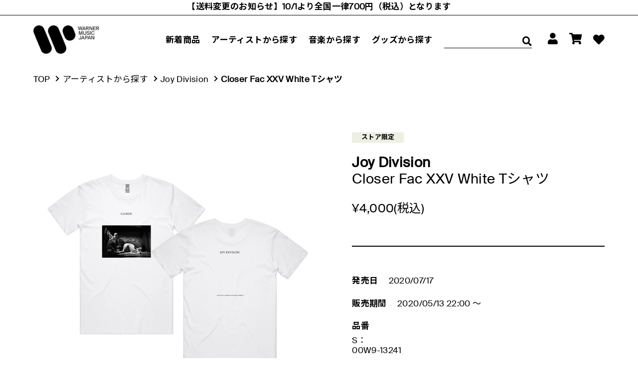

--- FILE ---
content_type: text/html; charset=utf-8
request_url: https://store.wmg.jp/products/687
body_size: 42256
content:
<!doctype html>
<html class="no-js" lang="ja">
<head>
<script type="application/vnd.locksmith+json" data-locksmith>{"version":"v256","locked":false,"initialized":true,"scope":"product","access_granted":true,"access_denied":false,"requires_customer":false,"manual_lock":false,"remote_lock":false,"has_timeout":false,"remote_rendered":null,"hide_resource":false,"hide_links_to_resource":false,"transparent":true,"locks":{"all":[],"opened":[]},"keys":[],"keys_signature":"254a873ef3c35a1529e9efa8db6df946759e700071eb684c701896dba50c88f5","state":{"template":"product","theme":131371696321,"product":"687","collection":null,"page":null,"blog":null,"article":null,"app":null},"now":1769682828,"path":"\/products\/687","locale_root_url":"\/","canonical_url":"https:\/\/store.wmg.jp\/products\/687","customer_id":null,"customer_id_signature":"254a873ef3c35a1529e9efa8db6df946759e700071eb684c701896dba50c88f5","cart":null}</script><script data-locksmith>!function(){undefined;!function(){var s=window.Locksmith={},e=document.querySelector('script[type="application/vnd.locksmith+json"]'),n=e&&e.innerHTML;if(s.state={},s.util={},s.loading=!1,n)try{s.state=JSON.parse(n)}catch(d){}if(document.addEventListener&&document.querySelector){var o,a,i,t=[76,79,67,75,83,77,73,84,72,49,49],c=function(){a=t.slice(0)},l="style",r=function(e){e&&27!==e.keyCode&&"click"!==e.type||(document.removeEventListener("keydown",r),document.removeEventListener("click",r),o&&document.body.removeChild(o),o=null)};c(),document.addEventListener("keyup",function(e){if(e.keyCode===a[0]){if(clearTimeout(i),a.shift(),0<a.length)return void(i=setTimeout(c,1e3));c(),r(),(o=document.createElement("div"))[l].width="50%",o[l].maxWidth="1000px",o[l].height="85%",o[l].border="1px rgba(0, 0, 0, 0.2) solid",o[l].background="rgba(255, 255, 255, 0.99)",o[l].borderRadius="4px",o[l].position="fixed",o[l].top="50%",o[l].left="50%",o[l].transform="translateY(-50%) translateX(-50%)",o[l].boxShadow="0 2px 5px rgba(0, 0, 0, 0.3), 0 0 100vh 100vw rgba(0, 0, 0, 0.5)",o[l].zIndex="2147483645";var t=document.createElement("textarea");t.value=JSON.stringify(JSON.parse(n),null,2),t[l].border="none",t[l].display="block",t[l].boxSizing="border-box",t[l].width="100%",t[l].height="100%",t[l].background="transparent",t[l].padding="22px",t[l].fontFamily="monospace",t[l].fontSize="14px",t[l].color="#333",t[l].resize="none",t[l].outline="none",t.readOnly=!0,o.appendChild(t),document.body.appendChild(o),t.addEventListener("click",function(e){e.stopImmediatePropagation()}),t.select(),document.addEventListener("keydown",r),document.addEventListener("click",r)}})}s.isEmbedded=-1!==window.location.search.indexOf("_ab=0&_fd=0&_sc=1"),s.path=s.state.path||window.location.pathname,s.basePath=s.state.locale_root_url.concat("/apps/locksmith").replace(/^\/\//,"/"),s.reloading=!1,s.util.console=window.console||{log:function(){},error:function(){}},s.util.makeUrl=function(e,t){var n,o=s.basePath+e,a=[],i=s.cache();for(n in i)a.push(n+"="+encodeURIComponent(i[n]));for(n in t)a.push(n+"="+encodeURIComponent(t[n]));return s.state.customer_id&&(a.push("customer_id="+encodeURIComponent(s.state.customer_id)),a.push("customer_id_signature="+encodeURIComponent(s.state.customer_id_signature))),o+=(-1===o.indexOf("?")?"?":"&")+a.join("&")},s._initializeCallbacks=[],s.on=function(e,t){if("initialize"!==e)throw'Locksmith.on() currently only supports the "initialize" event';s._initializeCallbacks.push(t)},s.initializeSession=function(e){if(!s.isEmbedded){var t=!1,n=!0,o=!0;(e=e||{}).silent&&(o=n=!(t=!0)),s.ping({silent:t,spinner:n,reload:o,callback:function(){s._initializeCallbacks.forEach(function(e){e()})}})}},s.cache=function(e){var t={};try{var n=function a(e){return(document.cookie.match("(^|; )"+e+"=([^;]*)")||0)[2]};t=JSON.parse(decodeURIComponent(n("locksmith-params")||"{}"))}catch(d){}if(e){for(var o in e)t[o]=e[o];document.cookie="locksmith-params=; expires=Thu, 01 Jan 1970 00:00:00 GMT; path=/",document.cookie="locksmith-params="+encodeURIComponent(JSON.stringify(t))+"; path=/"}return t},s.cache.cart=s.state.cart,s.cache.cartLastSaved=null,s.params=s.cache(),s.util.reload=function(){s.reloading=!0;try{window.location.href=window.location.href.replace(/#.*/,"")}catch(d){s.util.console.error("Preferred reload method failed",d),window.location.reload()}},s.cache.saveCart=function(e){if(!s.cache.cart||s.cache.cart===s.cache.cartLastSaved)return e?e():null;var t=s.cache.cartLastSaved;s.cache.cartLastSaved=s.cache.cart,fetch("/cart/update.js",{method:"POST",headers:{"Content-Type":"application/json",Accept:"application/json"},body:JSON.stringify({attributes:{locksmith:s.cache.cart}})}).then(function(e){if(!e.ok)throw new Error("Cart update failed: "+e.status);return e.json()}).then(function(){e&&e()})["catch"](function(e){if(s.cache.cartLastSaved=t,!s.reloading)throw e})},s.util.spinnerHTML='<style>body{background:#FFF}@keyframes spin{from{transform:rotate(0deg)}to{transform:rotate(360deg)}}#loading{display:flex;width:100%;height:50vh;color:#777;align-items:center;justify-content:center}#loading .spinner{display:block;animation:spin 600ms linear infinite;position:relative;width:50px;height:50px}#loading .spinner-ring{stroke:currentColor;stroke-dasharray:100%;stroke-width:2px;stroke-linecap:round;fill:none}</style><div id="loading"><div class="spinner"><svg width="100%" height="100%"><svg preserveAspectRatio="xMinYMin"><circle class="spinner-ring" cx="50%" cy="50%" r="45%"></circle></svg></svg></div></div>',s.util.clobberBody=function(e){document.body.innerHTML=e},s.util.clobberDocument=function(e){e.responseText&&(e=e.responseText),document.documentElement&&document.removeChild(document.documentElement);var t=document.open("text/html","replace");t.writeln(e),t.close(),setTimeout(function(){var e=t.querySelector("[autofocus]");e&&e.focus()},100)},s.util.serializeForm=function(e){if(e&&"FORM"===e.nodeName){var t,n,o={};for(t=e.elements.length-1;0<=t;t-=1)if(""!==e.elements[t].name)switch(e.elements[t].nodeName){case"INPUT":switch(e.elements[t].type){default:case"text":case"hidden":case"password":case"button":case"reset":case"submit":o[e.elements[t].name]=e.elements[t].value;break;case"checkbox":case"radio":e.elements[t].checked&&(o[e.elements[t].name]=e.elements[t].value);break;case"file":}break;case"TEXTAREA":o[e.elements[t].name]=e.elements[t].value;break;case"SELECT":switch(e.elements[t].type){case"select-one":o[e.elements[t].name]=e.elements[t].value;break;case"select-multiple":for(n=e.elements[t].options.length-1;0<=n;n-=1)e.elements[t].options[n].selected&&(o[e.elements[t].name]=e.elements[t].options[n].value)}break;case"BUTTON":switch(e.elements[t].type){case"reset":case"submit":case"button":o[e.elements[t].name]=e.elements[t].value}}return o}},s.util.on=function(e,i,s,t){t=t||document;var c="locksmith-"+e+i,n=function(e){var t=e.target,n=e.target.parentElement,o=t&&t.className&&(t.className.baseVal||t.className)||"",a=n&&n.className&&(n.className.baseVal||n.className)||"";("string"==typeof o&&-1!==o.split(/\s+/).indexOf(i)||"string"==typeof a&&-1!==a.split(/\s+/).indexOf(i))&&!e[c]&&(e[c]=!0,s(e))};t.attachEvent?t.attachEvent(e,n):t.addEventListener(e,n,!1)},s.util.enableActions=function(e){s.util.on("click","locksmith-action",function(e){e.preventDefault();var t=e.target;t.dataset.confirmWith&&!confirm(t.dataset.confirmWith)||(t.disabled=!0,t.innerText=t.dataset.disableWith,s.post("/action",t.dataset.locksmithParams,{spinner:!1,type:"text",success:function(e){(e=JSON.parse(e.responseText)).message&&alert(e.message),s.util.reload()}}))},e)},s.util.inject=function(e,t){var n=["data","locksmith","append"];if(-1!==t.indexOf(n.join("-"))){var o=document.createElement("div");o.innerHTML=t,e.appendChild(o)}else e.innerHTML=t;var a,i,s=e.querySelectorAll("script");for(i=0;i<s.length;++i){a=s[i];var c=document.createElement("script");if(a.type&&(c.type=a.type),a.src)c.src=a.src;else{var l=document.createTextNode(a.innerHTML);c.appendChild(l)}e.appendChild(c)}var r=e.querySelector("[autofocus]");r&&r.focus()},s.post=function(e,t,n){!1!==(n=n||{}).spinner&&s.util.clobberBody(s.util.spinnerHTML);var o={};n.container===document?(o.layout=1,n.success=function(e){s.util.clobberDocument(e)}):n.container&&(o.layout=0,n.success=function(e){var t=document.getElementById(n.container);s.util.inject(t,e),t.id===t.firstChild.id&&t.parentElement.replaceChild(t.firstChild,t)}),n.form_type&&(t.form_type=n.form_type),n.include_layout_classes!==undefined&&(t.include_layout_classes=n.include_layout_classes),n.lock_id!==undefined&&(t.lock_id=n.lock_id),s.loading=!0;var a=s.util.makeUrl(e,o),i="json"===n.type||"text"===n.type;fetch(a,{method:"POST",headers:{"Content-Type":"application/json",Accept:i?"application/json":"text/html"},body:JSON.stringify(t)}).then(function(e){if(!e.ok)throw new Error("Request failed: "+e.status);return e.text()}).then(function(e){var t=n.success||s.util.clobberDocument;t(i?{responseText:e}:e)})["catch"](function(e){if(!s.reloading)if("dashboard.weglot.com"!==window.location.host){if(!n.silent)throw alert("Something went wrong! Please refresh and try again."),e;console.error(e)}else console.error(e)})["finally"](function(){s.loading=!1})},s.postResource=function(e,t){e.path=s.path,e.search=window.location.search,e.state=s.state,e.passcode&&(e.passcode=e.passcode.trim()),e.email&&(e.email=e.email.trim()),e.state.cart=s.cache.cart,e.locksmith_json=s.jsonTag,e.locksmith_json_signature=s.jsonTagSignature,s.post("/resource",e,t)},s.ping=function(e){if(!s.isEmbedded){e=e||{};var t=function(){e.reload?s.util.reload():"function"==typeof e.callback&&e.callback()};s.post("/ping",{path:s.path,search:window.location.search,state:s.state},{spinner:!!e.spinner,silent:"undefined"==typeof e.silent||e.silent,type:"text",success:function(e){e&&e.responseText?((e=JSON.parse(e.responseText)).messages&&0<e.messages.length&&s.showMessages(e.messages),e.cart&&s.cache.cart!==e.cart?(s.cache.cart=e.cart,s.cache.saveCart(function(){t(),e.cart&&e.cart.match(/^.+:/)&&s.util.reload()})):t()):console.error("[Locksmith] Invalid result in ping callback:",e)}})}},s.timeoutMonitor=function(){var e=s.cache.cart;s.ping({callback:function(){e!==s.cache.cart||setTimeout(function(){s.timeoutMonitor()},6e4)}})},s.showMessages=function(e){var t=document.createElement("div");t.style.position="fixed",t.style.left=0,t.style.right=0,t.style.bottom="-50px",t.style.opacity=0,t.style.background="#191919",t.style.color="#ddd",t.style.transition="bottom 0.2s, opacity 0.2s",t.style.zIndex=999999,t.innerHTML="        <style>          .locksmith-ab .locksmith-b { display: none; }          .locksmith-ab.toggled .locksmith-b { display: flex; }          .locksmith-ab.toggled .locksmith-a { display: none; }          .locksmith-flex { display: flex; flex-wrap: wrap; justify-content: space-between; align-items: center; padding: 10px 20px; }          .locksmith-message + .locksmith-message { border-top: 1px #555 solid; }          .locksmith-message a { color: inherit; font-weight: bold; }          .locksmith-message a:hover { color: inherit; opacity: 0.8; }          a.locksmith-ab-toggle { font-weight: inherit; text-decoration: underline; }          .locksmith-text { flex-grow: 1; }          .locksmith-cta { flex-grow: 0; text-align: right; }          .locksmith-cta button { transform: scale(0.8); transform-origin: left; }          .locksmith-cta > * { display: block; }          .locksmith-cta > * + * { margin-top: 10px; }          .locksmith-message a.locksmith-close { flex-grow: 0; text-decoration: none; margin-left: 15px; font-size: 30px; font-family: monospace; display: block; padding: 2px 10px; }                    @media screen and (max-width: 600px) {            .locksmith-wide-only { display: none !important; }            .locksmith-flex { padding: 0 15px; }            .locksmith-flex > * { margin-top: 5px; margin-bottom: 5px; }            .locksmith-cta { text-align: left; }          }                    @media screen and (min-width: 601px) {            .locksmith-narrow-only { display: none !important; }          }        </style>      "+e.map(function(e){return'<div class="locksmith-message">'+e+"</div>"}).join(""),document.body.appendChild(t),document.body.style.position="relative",document.body.parentElement.style.paddingBottom=t.offsetHeight+"px",setTimeout(function(){t.style.bottom=0,t.style.opacity=1},50),s.util.on("click","locksmith-ab-toggle",function(e){e.preventDefault();for(var t=e.target.parentElement;-1===t.className.split(" ").indexOf("locksmith-ab");)t=t.parentElement;-1!==t.className.split(" ").indexOf("toggled")?t.className=t.className.replace("toggled",""):t.className=t.className+" toggled"}),s.util.enableActions(t)}}()}();</script>
      <script data-locksmith>Locksmith.cache.cart=null</script>

  <script data-locksmith>Locksmith.jsonTag="{\"version\":\"v256\",\"locked\":false,\"initialized\":true,\"scope\":\"product\",\"access_granted\":true,\"access_denied\":false,\"requires_customer\":false,\"manual_lock\":false,\"remote_lock\":false,\"has_timeout\":false,\"remote_rendered\":null,\"hide_resource\":false,\"hide_links_to_resource\":false,\"transparent\":true,\"locks\":{\"all\":[],\"opened\":[]},\"keys\":[],\"keys_signature\":\"254a873ef3c35a1529e9efa8db6df946759e700071eb684c701896dba50c88f5\",\"state\":{\"template\":\"product\",\"theme\":131371696321,\"product\":\"687\",\"collection\":null,\"page\":null,\"blog\":null,\"article\":null,\"app\":null},\"now\":1769682828,\"path\":\"\\\/products\\\/687\",\"locale_root_url\":\"\\\/\",\"canonical_url\":\"https:\\\/\\\/store.wmg.jp\\\/products\\\/687\",\"customer_id\":null,\"customer_id_signature\":\"254a873ef3c35a1529e9efa8db6df946759e700071eb684c701896dba50c88f5\",\"cart\":null}";Locksmith.jsonTagSignature="90c59fcd9595f94e0c6f33f760dd025d92f5e205db5602b626307d380c17d2a4"</script>



  <meta charset="utf-8">
  <meta http-equiv="X-UA-Compatible" content="IE=edge,chrome=1">
  <meta name="viewport" content="width=device-width,initial-scale=1,maximum-scale=1">
  <meta name="theme-color" content="#3a3a3a">
  
  
  






  

  
  <!-- OneTrust Cookies Consent Notice start -->
    <script id="onetrustcdn" src="https://cdn.cookielaw.org/scripttemplates/otSDKStub.js" data-document-language="true" type="text/javascript" charset="UTF-8" data-domain-script="25abccbb-4295-4bf7-b1f2-a5e4793276d6"></script>
    
    <script type="text/javascript">
    function OptanonWrapper() {
        var allLinks = document.querySelectorAll('a[href*="https://www.wminewmedia.com/cookies-policy/"]:not([href*="?ot="])');
        for(i = 0; i < allLinks.length; i++) {
                let href = allLinks[i].href;
                href = href + '?ot=' + document.getElementById('onetrustcdn').getAttribute('data-domain-script') + '&url=' + window.location.hostname;
                allLinks[i].setAttribute("href", href);
                allLinks[i].setAttribute("target", "_blank");
        }
        var eOT = new Event("OneTrustGroupsUpdated");
        document.dispatchEvent(eOT);
    }
    </script>
    <link rel="stylesheet" type="text/css" href="https://www.wminewmedia.com/cookies-policy/onetrust/ot.css">
  <!-- OneTrust Cookies Consent Notice end -->
  

  
  <meta name="robots" content="noimageai">
  <meta name="robots" content="noai">
  

  <link rel="apple-touch-icon" href="//store.wmg.jp/cdn/shop/files/app-touch-icon.png?v=2727224654860041508">
  <link rel="preconnect" href="https://cdn.shopify.com" crossorigin>
  <link rel="preconnect" href="https://fonts.shopifycdn.com" crossorigin>
  <link rel="preconnect" href="https://monorail-edge.shopifysvc.com">
  <link rel="preload" href="//store.wmg.jp/cdn/shop/t/38/assets/theme.js?v=87460651748736715091661239092" as="script">
  <link rel="preload" href="//store.wmg.jp/cdn/shop/t/38/assets/lazysizes.js?v=63098554868324070131661239092" as="script">
  <link rel="preload" href="//store.wmg.jp/cdn/shop/t/38/assets/theme.css?v=19215307477086779011696207990" as="style">
  <link rel="stylesheet" href="//store.wmg.jp/cdn/shop/t/38/assets/theme.css?v=19215307477086779011696207990">
  
    <link rel="preconnect" href="https://fonts.googleapis.com">
	<link rel="preconnect" href="https://fonts.gstatic.com" crossorigin>
	<link href="https://fonts.googleapis.com/css2?family=Noto+Sans+JP:wght@400;700&display=swap" rel="stylesheet">

    
     <style>
      .fa-twitter {
        display: inline-block!important;
        width: 1em!important;
        height: 1em!important;
        background-color: transparent!important;
        background-repeat: no-repeat!important;
        background-size: contain!important;
        background-position: center!important;
        mask-size: contain!important;
        mask-repeat: no-repeat!important;
        mask-position: center!important;
        -webkit-mask-size: contain!important;
        -webkit-mask-repeat: no-repeat!important;
        -webkit-mask-position: center!important;
        background-color: currentColor!important;
      
        /* SVGアイコンのマスクをdata URIで埋め込み */
        mask-image: url('data:image/svg+xml;utf8,<svg xmlns="http://www.w3.org/2000/svg" viewBox="0 0 512 512"><!--!Font Awesome Free 6.7.2 by @fontawesome - https://fontawesome.com License - https://fontawesome.com/license/free Copyright 2025 Fonticons, Inc.--><path d="M389.2 48h70.6L305.6 224.2 487 464H345L233.7 318.6 106.5 464H35.8L200.7 275.5 26.8 48H172.4L272.9 180.9 389.2 48zM364.4 421.8h39.1L151.1 88h-42L364.4 421.8z"/></svg>')!important;
        -webkit-mask-image: url('data:image/svg+xml;utf8,<svg xmlns="http://www.w3.org/2000/svg" viewBox="0 0 512 512"><!--!Font Awesome Free 6.7.2 by @fontawesome - https://fontawesome.com License - https://fontawesome.com/license/free Copyright 2025 Fonticons, Inc.--><path d="M389.2 48h70.6L305.6 224.2 487 464H345L233.7 318.6 106.5 464H35.8L200.7 275.5 26.8 48H172.4L272.9 180.9 389.2 48zM364.4 421.8h39.1L151.1 88h-42L364.4 421.8z"/></svg>')!important;
      }
      
      .item_box .fa-twitter {
        vertical-align: 0.125rem!important;
      }
      .artist_header .fa-twitter {
        top: -0.25rem;
        position: relative;
      }
    </style>
    

  
	<link rel="stylesheet" href="https://cdnjs.cloudflare.com/ajax/libs/font-awesome/5.15.4/css/all.min.css">
	<link rel="preload" href="//store.wmg.jp/cdn/shop/t/38/assets/reset.css?v=174998727653290828761661239092" as="style">
	<link rel="stylesheet" href="//store.wmg.jp/cdn/shop/t/38/assets/reset.css?v=174998727653290828761661239092">
	<link rel="preload" href="//store.wmg.jp/cdn/shop/t/38/assets/style.css?v=52817203644540633451661239092" as="style">
	<link rel="stylesheet" href="//store.wmg.jp/cdn/shop/t/38/assets/style.css?v=52817203644540633451661239092">
	<link rel="preload" href="//store.wmg.jp/cdn/shop/t/38/assets/lower.css?v=151408989773374269091756345063" as="style">
	<link rel="stylesheet" href="//store.wmg.jp/cdn/shop/t/38/assets/lower.css?v=151408989773374269091756345063">
   
  <link rel="stylesheet" href="//store.wmg.jp/cdn/shop/t/38/assets/swiper-bundle.min.css?v=89433811528784491951661239092"><link rel="canonical" href="https://store.wmg.jp/products/687"><link rel="shortcut icon" href="//store.wmg.jp/cdn/shop/files/favicon_32x32.png?v=1636006251" type="image/png">
    
    
    
      
    

    
    
      <title>Closer Fac XXV White Tシャツ
&ndash; ワーナーミュージック・ストア</title>
    
  

<meta name="description" content="商品説明 Joy Division 公式グッズCloser Fac XXV White Tシャツ ※本商品は海外からの輸入商品となります。サイズ表記がございませんので、お買い求めの際にはご了承の上、カートへお進みください。 注意事項 ※海外から商品を輸入しているため、お届けまでに時間がかかる場合がございます。予めご了承ください。">

  
    <!-- /snippets/social-meta-tags.liquid -->
 


<meta property="og:site_name" content="ワーナーミュージック・ストア">
<meta property="og:url" content="https://store.wmg.jp/products/687"><meta property="og:title" content="Closer Fac XXV White Tシャツ">
<meta property="og:type" content="product">
<meta property="og:description" content="商品説明 Joy Division 公式グッズCloser Fac XXV White Tシャツ ※本商品は海外からの輸入商品となります。サイズ表記がございませんので、お買い求めの際にはご了承の上、カートへお進みください。 注意事項 ※海外から商品を輸入しているため、お届けまでに時間がかかる場合がございます。予めご了承ください。">
<meta property="og:image" content="http://store.wmg.jp/cdn/shop/products/00W9-13241_1.jpg?v=1631290822">
<meta property="og:image:secure_url" content="https://store.wmg.jp/cdn/shop/products/00W9-13241_1.jpg?v=1631290822">
<meta property="og:image:width" content="1080">
  <meta property="og:image:height" content="1080">
<meta property="og:price:amount" content="4,000">
<meta property="og:price:currency" content="JPY">



<meta name="twitter:card" content="summary_large_image"><meta name="twitter:title" content="Closer Fac XXV White Tシャツ">
<meta name="twitter:description" content="商品説明 Joy Division 公式グッズCloser Fac XXV White Tシャツ ※本商品は海外からの輸入商品となります。サイズ表記がございませんので、お買い求めの際にはご了承の上、カートへお進みください。 注意事項 ※海外から商品を輸入しているため、お届けまでに時間がかかる場合がございます。予めご了承ください。">

    
  

  
  
<style data-shopify>
:root {
    --color-text: #3a3a3a;
    --color-text-rgb: 58, 58, 58;
    --color-body-text: #333232;
    --color-sale-text: #EA0606;
    --color-small-button-text-border: #3a3a3a;
    --color-text-field: #ffffff;
    --color-text-field-text: #000000;
    --color-text-field-text-rgb: 0, 0, 0;

    --color-btn-primary: #3a3a3a;
    --color-btn-primary-darker: #212121;
    --color-btn-primary-text: #ffffff;

    --color-blankstate: rgba(51, 50, 50, 0.35);
    --color-blankstate-border: rgba(51, 50, 50, 0.2);
    --color-blankstate-background: rgba(51, 50, 50, 0.1);

    --color-text-focus:#606060;
    --color-overlay-text-focus:#e6e6e6;
    --color-btn-primary-focus:#606060;
    --color-btn-social-focus:#d2d2d2;
    --color-small-button-text-border-focus:#606060;
    --predictive-search-focus:#f2f2f2;

    --color-body: #ffffff;
    --color-bg: #ffffff;
    --color-bg-rgb: 255, 255, 255;
    --color-bg-alt: rgba(51, 50, 50, 0.05);
    --color-bg-currency-selector: rgba(51, 50, 50, 0.2);

    --color-overlay-title-text: #ffffff;
    --color-image-overlay: #685858;
    --color-image-overlay-rgb: 104, 88, 88;--opacity-image-overlay: 0.4;--hover-overlay-opacity: 0.8;

    --color-border: #ebebeb;
    --color-border-form: #cccccc;
    --color-border-form-darker: #b3b3b3;

    --svg-select-icon: url(//store.wmg.jp/cdn/shop/t/38/assets/ico-select.svg?v=29003672709104678581661239092);
    --slick-img-url: url(//store.wmg.jp/cdn/shop/t/38/assets/ajax-loader.gif?v=41356863302472015721661239092);

    --font-weight-body--bold: 700;
    --font-weight-body--bolder: 700;

    --font-stack-header: Helvetica, Arial, sans-serif;
    --font-style-header: normal;
    --font-weight-header: 700;

    --font-stack-body: Helvetica, Arial, sans-serif;
    --font-style-body: normal;
    --font-weight-body: 400;

    --font-size-header: 26;

    --font-size-base: 15;

    --font-h1-desktop: 35;
    --font-h1-mobile: 32;
    --font-h2-desktop: 20;
    --font-h2-mobile: 18;
    --font-h3-mobile: 20;
    --font-h4-desktop: 17;
    --font-h4-mobile: 15;
    --font-h5-desktop: 15;
    --font-h5-mobile: 13;
    --font-h6-desktop: 14;
    --font-h6-mobile: 12;

    --font-mega-title-large-desktop: 65;

    --font-rich-text-large: 17;
    --font-rich-text-small: 13;

    
--color-video-bg: #f2f2f2;

    
    --global-color-image-loader-primary: rgba(58, 58, 58, 0.06);
    --global-color-image-loader-secondary: rgba(58, 58, 58, 0.12);
  }
</style>


  

  <script>
    window.performance.mark('debut:theme_stylesheet_loaded.start');

    function onLoadStylesheet() {
      performance.mark('debut:theme_stylesheet_loaded.end');
      performance.measure('debut:theme_stylesheet_loaded', 'debut:theme_stylesheet_loaded.start', 'debut:theme_stylesheet_loaded.end');

      var url = "//store.wmg.jp/cdn/shop/t/38/assets/theme.css?v=19215307477086779011696207990";
      var link = document.querySelector('link[href="' + url + '"]');
      link.loaded = true;
      link.dispatchEvent(new Event('load'));
    }
  </script>

  <link rel="stylesheet" href="//store.wmg.jp/cdn/shop/t/38/assets/theme.css?v=19215307477086779011696207990" type="text/css" media="print" onload="this.media='all';onLoadStylesheet()">

  <style>
    
    
    
    
    
    
  </style>

  <script>
    var theme = {
      breakpoints: {
        medium: 750,
        large: 990,
        widescreen: 1400
      },
      strings: {
        addToCart: "カートに追加する",
        soldOut: "売り切れ",
        unavailable: "お取り扱いできません",
        regularPrice: "通常価格",
        salePrice: "販売価格",
        sale: "セール",
        fromLowestPrice: "[price]から",
        vendor: "販売元",
        showMore: "さらに表示する",
        showLess: "表示を減らす",
        searchFor: "検索する",
        addressError: "住所を調べる際にエラーが発生しました",
        addressNoResults: "その住所は見つかりませんでした",
        addressQueryLimit: "Google APIの使用量の制限を超えました。\u003ca href=\"https:\/\/developers.google.com\/maps\/premium\/usage-limits\"\u003eプレミアムプラン\u003c\/a\u003eへのアップグレードをご検討ください。",
        authError: "あなたのGoogle Mapsのアカウント認証で問題が発生しました。",
        newWindow: "新しいウィンドウで開く",
        external: "外部のウェブサイトに移動します。",
        newWindowExternal: "外部のウェブサイトを新しいウィンドウで開く",
        removeLabel: "[product] を削除する",
        update: "アップデート",
        quantity: "数量",
        discountedTotal: "ディスカウント合計",
        regularTotal: "通常合計",
        priceColumn: "ディスカウントの詳細については価格列を参照してください。",
        quantityMinimumMessage: "数量は1以上でなければなりません",
        cartError: "お客様のカートをアップデートするときにエラーが発生しました。再度お試しください。",
        removedItemMessage: "カートから \u003cspan class=\"cart__removed-product-details\"\u003e([quantity]) 個の[link]\u003c\/span\u003eが消去されました。",
        unitPrice: "単価",
        unitPriceSeparator: "あたり",
        oneCartCount: "1個のアイテム",
        otherCartCount: "[count]個のアイテム",
        quantityLabel: "数量: [count]",
        products: "商品",
        loading: "読み込んでいます",
        number_of_results: "[result_number]\/[results_count]",
        number_of_results_found: "[results_count]件の結果が見つかりました",
        one_result_found: "1件の結果が見つかりました"
      },
      moneyFormat: "¥{{amount_no_decimals}}",
      moneyFormatWithCurrency: "¥{{amount_no_decimals}} JPY",
      settings: {
        predictiveSearchEnabled: true,
        predictiveSearchShowPrice: false,
        predictiveSearchShowVendor: false
      },
      stylesheet: "//store.wmg.jp/cdn/shop/t/38/assets/theme.css?v=19215307477086779011696207990"
    };document.documentElement.className = document.documentElement.className.replace('no-js', 'js');
  </script><script src="//store.wmg.jp/cdn/shop/t/38/assets/theme.js?v=87460651748736715091661239092" defer="defer"></script>
  <script src="//store.wmg.jp/cdn/shop/t/38/assets/lazysizes.js?v=63098554868324070131661239092" async="async"></script>

  <script type="text/javascript">
    if (window.MSInputMethodContext && document.documentMode) {
      var scripts = document.getElementsByTagName('script')[0];
      var polyfill = document.createElement("script");
      polyfill.defer = true;
      polyfill.src = "//store.wmg.jp/cdn/shop/t/38/assets/ie11CustomProperties.min.js?v=146208399201472936201661239092";

      scripts.parentNode.insertBefore(polyfill, scripts);
    }
  </script>

  <script src="//store.wmg.jp/cdn/shop/t/38/assets/common.js?v=71981088491388593361661239092"></script>


  <script>window.performance && window.performance.mark && window.performance.mark('shopify.content_for_header.start');</script><meta name="facebook-domain-verification" content="bao7mfrrh7uckq2rbphwiehgwopgen">
<meta name="facebook-domain-verification" content="z605at118wbraa4kvfwcl0q9i1tww7">
<meta name="google-site-verification" content="jhhTPjxchYHU7Pd1UjVKGFUiewbVdJQJ41eb8lxcC8M">
<meta id="shopify-digital-wallet" name="shopify-digital-wallet" content="/57326207169/digital_wallets/dialog">
<link rel="alternate" type="application/json+oembed" href="https://store.wmg.jp/products/687.oembed">
<script async="async" src="/checkouts/internal/preloads.js?locale=ja-JP"></script>
<script id="shopify-features" type="application/json">{"accessToken":"a4105df2b8c70e33e15a89bb0e361a1b","betas":["rich-media-storefront-analytics"],"domain":"store.wmg.jp","predictiveSearch":false,"shopId":57326207169,"locale":"ja"}</script>
<script>var Shopify = Shopify || {};
Shopify.shop = "wmj-ecom.myshopify.com";
Shopify.locale = "ja";
Shopify.currency = {"active":"JPY","rate":"1.0"};
Shopify.country = "JP";
Shopify.theme = {"name":"WMJ","id":131371696321,"schema_name":"Debut","schema_version":"17.13.0","theme_store_id":796,"role":"main"};
Shopify.theme.handle = "null";
Shopify.theme.style = {"id":null,"handle":null};
Shopify.cdnHost = "store.wmg.jp/cdn";
Shopify.routes = Shopify.routes || {};
Shopify.routes.root = "/";</script>
<script type="module">!function(o){(o.Shopify=o.Shopify||{}).modules=!0}(window);</script>
<script>!function(o){function n(){var o=[];function n(){o.push(Array.prototype.slice.apply(arguments))}return n.q=o,n}var t=o.Shopify=o.Shopify||{};t.loadFeatures=n(),t.autoloadFeatures=n()}(window);</script>
<script id="shop-js-analytics" type="application/json">{"pageType":"product"}</script>
<script defer="defer" async type="module" src="//store.wmg.jp/cdn/shopifycloud/shop-js/modules/v2/client.init-shop-cart-sync_CHE6QNUr.ja.esm.js"></script>
<script defer="defer" async type="module" src="//store.wmg.jp/cdn/shopifycloud/shop-js/modules/v2/chunk.common_D98kRh4-.esm.js"></script>
<script defer="defer" async type="module" src="//store.wmg.jp/cdn/shopifycloud/shop-js/modules/v2/chunk.modal_BNwoMci-.esm.js"></script>
<script type="module">
  await import("//store.wmg.jp/cdn/shopifycloud/shop-js/modules/v2/client.init-shop-cart-sync_CHE6QNUr.ja.esm.js");
await import("//store.wmg.jp/cdn/shopifycloud/shop-js/modules/v2/chunk.common_D98kRh4-.esm.js");
await import("//store.wmg.jp/cdn/shopifycloud/shop-js/modules/v2/chunk.modal_BNwoMci-.esm.js");

  window.Shopify.SignInWithShop?.initShopCartSync?.({"fedCMEnabled":true,"windoidEnabled":true});

</script>
<script>(function() {
  var isLoaded = false;
  function asyncLoad() {
    if (isLoaded) return;
    isLoaded = true;
    var urls = ["https:\/\/documents-app.mixlogue.jp\/scripts\/ue87f9sf8e7rd.min.js?shop=wmj-ecom.myshopify.com","https:\/\/shopify-app-delivery-date.firebaseapp.com\/assets\/richDelivery.js?shop=wmj-ecom.myshopify.com","https:\/\/customer-first-focus.b-cdn.net\/cffOrderifyLoader_min.js?shop=wmj-ecom.myshopify.com","\/\/backinstock.useamp.com\/widget\/43542_1767156985.js?category=bis\u0026v=6\u0026shop=wmj-ecom.myshopify.com"];
    for (var i = 0; i < urls.length; i++) {
      var s = document.createElement('script');
      s.type = 'text/javascript';
      s.async = true;
      s.src = urls[i];
      var x = document.getElementsByTagName('script')[0];
      x.parentNode.insertBefore(s, x);
    }
  };
  if(window.attachEvent) {
    window.attachEvent('onload', asyncLoad);
  } else {
    window.addEventListener('load', asyncLoad, false);
  }
})();</script>
<script id="__st">var __st={"a":57326207169,"offset":32400,"reqid":"3c1beb6b-0563-4ac6-8107-56fa7667fb16-1769682828","pageurl":"store.wmg.jp\/products\/687","u":"0188a4bb874b","p":"product","rtyp":"product","rid":6922785489089};</script>
<script>window.ShopifyPaypalV4VisibilityTracking = true;</script>
<script id="captcha-bootstrap">!function(){'use strict';const t='contact',e='account',n='new_comment',o=[[t,t],['blogs',n],['comments',n],[t,'customer']],c=[[e,'customer_login'],[e,'guest_login'],[e,'recover_customer_password'],[e,'create_customer']],r=t=>t.map((([t,e])=>`form[action*='/${t}']:not([data-nocaptcha='true']) input[name='form_type'][value='${e}']`)).join(','),a=t=>()=>t?[...document.querySelectorAll(t)].map((t=>t.form)):[];function s(){const t=[...o],e=r(t);return a(e)}const i='password',u='form_key',d=['recaptcha-v3-token','g-recaptcha-response','h-captcha-response',i],f=()=>{try{return window.sessionStorage}catch{return}},m='__shopify_v',_=t=>t.elements[u];function p(t,e,n=!1){try{const o=window.sessionStorage,c=JSON.parse(o.getItem(e)),{data:r}=function(t){const{data:e,action:n}=t;return t[m]||n?{data:e,action:n}:{data:t,action:n}}(c);for(const[e,n]of Object.entries(r))t.elements[e]&&(t.elements[e].value=n);n&&o.removeItem(e)}catch(o){console.error('form repopulation failed',{error:o})}}const l='form_type',E='cptcha';function T(t){t.dataset[E]=!0}const w=window,h=w.document,L='Shopify',v='ce_forms',y='captcha';let A=!1;((t,e)=>{const n=(g='f06e6c50-85a8-45c8-87d0-21a2b65856fe',I='https://cdn.shopify.com/shopifycloud/storefront-forms-hcaptcha/ce_storefront_forms_captcha_hcaptcha.v1.5.2.iife.js',D={infoText:'hCaptchaによる保護',privacyText:'プライバシー',termsText:'利用規約'},(t,e,n)=>{const o=w[L][v],c=o.bindForm;if(c)return c(t,g,e,D).then(n);var r;o.q.push([[t,g,e,D],n]),r=I,A||(h.body.append(Object.assign(h.createElement('script'),{id:'captcha-provider',async:!0,src:r})),A=!0)});var g,I,D;w[L]=w[L]||{},w[L][v]=w[L][v]||{},w[L][v].q=[],w[L][y]=w[L][y]||{},w[L][y].protect=function(t,e){n(t,void 0,e),T(t)},Object.freeze(w[L][y]),function(t,e,n,w,h,L){const[v,y,A,g]=function(t,e,n){const i=e?o:[],u=t?c:[],d=[...i,...u],f=r(d),m=r(i),_=r(d.filter((([t,e])=>n.includes(e))));return[a(f),a(m),a(_),s()]}(w,h,L),I=t=>{const e=t.target;return e instanceof HTMLFormElement?e:e&&e.form},D=t=>v().includes(t);t.addEventListener('submit',(t=>{const e=I(t);if(!e)return;const n=D(e)&&!e.dataset.hcaptchaBound&&!e.dataset.recaptchaBound,o=_(e),c=g().includes(e)&&(!o||!o.value);(n||c)&&t.preventDefault(),c&&!n&&(function(t){try{if(!f())return;!function(t){const e=f();if(!e)return;const n=_(t);if(!n)return;const o=n.value;o&&e.removeItem(o)}(t);const e=Array.from(Array(32),(()=>Math.random().toString(36)[2])).join('');!function(t,e){_(t)||t.append(Object.assign(document.createElement('input'),{type:'hidden',name:u})),t.elements[u].value=e}(t,e),function(t,e){const n=f();if(!n)return;const o=[...t.querySelectorAll(`input[type='${i}']`)].map((({name:t})=>t)),c=[...d,...o],r={};for(const[a,s]of new FormData(t).entries())c.includes(a)||(r[a]=s);n.setItem(e,JSON.stringify({[m]:1,action:t.action,data:r}))}(t,e)}catch(e){console.error('failed to persist form',e)}}(e),e.submit())}));const S=(t,e)=>{t&&!t.dataset[E]&&(n(t,e.some((e=>e===t))),T(t))};for(const o of['focusin','change'])t.addEventListener(o,(t=>{const e=I(t);D(e)&&S(e,y())}));const B=e.get('form_key'),M=e.get(l),P=B&&M;t.addEventListener('DOMContentLoaded',(()=>{const t=y();if(P)for(const e of t)e.elements[l].value===M&&p(e,B);[...new Set([...A(),...v().filter((t=>'true'===t.dataset.shopifyCaptcha))])].forEach((e=>S(e,t)))}))}(h,new URLSearchParams(w.location.search),n,t,e,['guest_login'])})(!0,!1)}();</script>
<script integrity="sha256-4kQ18oKyAcykRKYeNunJcIwy7WH5gtpwJnB7kiuLZ1E=" data-source-attribution="shopify.loadfeatures" defer="defer" src="//store.wmg.jp/cdn/shopifycloud/storefront/assets/storefront/load_feature-a0a9edcb.js" crossorigin="anonymous"></script>
<script data-source-attribution="shopify.dynamic_checkout.dynamic.init">var Shopify=Shopify||{};Shopify.PaymentButton=Shopify.PaymentButton||{isStorefrontPortableWallets:!0,init:function(){window.Shopify.PaymentButton.init=function(){};var t=document.createElement("script");t.src="https://store.wmg.jp/cdn/shopifycloud/portable-wallets/latest/portable-wallets.ja.js",t.type="module",document.head.appendChild(t)}};
</script>
<script data-source-attribution="shopify.dynamic_checkout.buyer_consent">
  function portableWalletsHideBuyerConsent(e){var t=document.getElementById("shopify-buyer-consent"),n=document.getElementById("shopify-subscription-policy-button");t&&n&&(t.classList.add("hidden"),t.setAttribute("aria-hidden","true"),n.removeEventListener("click",e))}function portableWalletsShowBuyerConsent(e){var t=document.getElementById("shopify-buyer-consent"),n=document.getElementById("shopify-subscription-policy-button");t&&n&&(t.classList.remove("hidden"),t.removeAttribute("aria-hidden"),n.addEventListener("click",e))}window.Shopify?.PaymentButton&&(window.Shopify.PaymentButton.hideBuyerConsent=portableWalletsHideBuyerConsent,window.Shopify.PaymentButton.showBuyerConsent=portableWalletsShowBuyerConsent);
</script>
<script data-source-attribution="shopify.dynamic_checkout.cart.bootstrap">document.addEventListener("DOMContentLoaded",(function(){function t(){return document.querySelector("shopify-accelerated-checkout-cart, shopify-accelerated-checkout")}if(t())Shopify.PaymentButton.init();else{new MutationObserver((function(e,n){t()&&(Shopify.PaymentButton.init(),n.disconnect())})).observe(document.body,{childList:!0,subtree:!0})}}));
</script>

<script>window.performance && window.performance.mark && window.performance.mark('shopify.content_for_header.end');</script>







<script id="sca_fg_cart_ShowGiftAsProductTemplate" type="text/template">
  
  <div class="item not-sca-qv" id="sca-freegift-{{productID}}">
    <a class="close_box" style="display: none;position: absolute;top:5px;right: 10px;font-size: 22px;font-weight: bold;cursor: pointer;text-decoration:none;color: #aaa;">×</a>
    <a href="/products/{{productHandle}}" target="_blank"><img style="margin-left: auto; margin-right: auto; width: 50%;" class="lazyOwl" data-src="{{productImageURL}}"></a>
    <div class="sca-product-shop">
      <div class="review-summary3">
        <div class="yotpo bottomLine" style="text-align:center"
          data-product-id="{{productID}}"
          data-product-models="{{productID}}"
          data-name="{{productTitle}}"
          data-url="/products/{{productHandle}}">
        </div>
      </div>
      <div class="f-fix"><span class="sca-product-title" style="white-space: nowrap;color:#000;{{showfgTitle}}">{{productTitle}}</span>
          <div id="product-variants-{{productID}}">
            <div class="sca-price" id="price-field-{{productID}}">
              <span class="sca-old-price">{{variant_compare_at_price}}</span>
              <span class="sca-special-price">{{variant_price}}</span>
            </div>
            <div id="stay-content-sca-freegift-{{productID}}" class="sca-fg-cart-item">
              <a class="close_box" style="display: none;position: absolute;top:5px;right: 10px;font-size: 22px;font-weight: bold;cursor: pointer;text-decoration:none;color: #aaa;">×</a>
              <select id="product-select-{{productID}}" name="id" style="display: none">
                {{optionVariantData}}
              </select>
            </div>
          </div>
          <button type='button' id="sca-btn-select-{{productID}}" class="sca-button" onclick="onclickSelect_{{productID}}();"><span>{{SelectButton}}</span></button>
          <button type='button' id="sca-btn-{{productID}}" class="sca-button" style="display: none"><span>{{AddToCartButton}}</span></button>
      </div>
    </div>
  </div>
  
</script>
<script id = "sca_fg_cart_ShowGiftAsProductScriptTemplate" type="text/template">
  
  
    var selectCallback_{{productID}}=function(t,a){if(t?(t.available?(SECOMAPP.jQuery("#sca-btn-{{productID}}").removeClass("disabled").removeAttr("disabled").html("<span>{{AddToCartButton}}</span>").fadeTo(200,1),SECOMAPP.jQuery("#sca-btn-{{productID}}").unbind("click"),SECOMAPP.jQuery("#sca-btn-{{productID}}").click(SECOMAPP.jQuery.proxy(function(){SECOMAPP.addGiftToCart(t.id,1)},t))):SECOMAPP.jQuery("#sca-btn-{{productID}}").html("<span>{{UnavailableButton}}</span>").addClass("disabled").attr("disabled","disabled").fadeTo(200,.5),t.compare_at_price>t.price?SECOMAPP.jQuery("#price-field-{{productID}}").html("<span class='sca-old-price'>"+SECOMAPP.formatMoney(t.compare_at_price)+"</span>&nbsp;<s class='sca-special-price'>"+SECOMAPP.formatMoney(t.price)+"</s>"):SECOMAPP.jQuery("#price-field-{{productID}}").html("<span class='sca-special-price'>"+SECOMAPP.formatMoney(t.price)+"</span>")):SECOMAPP.jQuery("#sca-btn-{{productID}}").html("<span>{{UnavailableButton}}</span>").addClass("disabled").attr("disabled","disabled").fadeTo(200,.5),t&&t.featured_image){var e=SECOMAPP.jQuery("#sca-freegift-{{productID}} img"),_=t.featured_image,c=e[0];Shopify.Image.switchImage(_,c,function(t,a,e){SECOMAPP.jQuery(e).parents("a").attr("href",t),SECOMAPP.jQuery(e).attr("src",t)})}},onclickSelect_{{productID}}=function(t){SECOMAPP.jQuery.getJSON("/products/{{productHandle}}.js",{_:(new Date).getTime()},function(t){SECOMAPP.jQuery(".owl-item #sca-freegift-{{productID}} span.sca-product-title").html(t.title);var e=[];SECOMAPP.jQuery.each(t.options,function(t,a){e[t]=a.name}),t.options=e;for(var a={{variantsGiftList}},_={{mainVariantsList}},c=t.variants.length-1;-1<c;c--)a.indexOf(t.variants[c].id)<0&&_.indexOf(t.variants[c].id)<0&&t.variants.splice(c,1);for(var o=_.length-1;-1<o;o--){var i=a[o],r=_[o],n=-1,s=-1;for(c=t.variants.length-1;-1<c;c--)t.variants[c].id==i?n=c:t.variants[c].id==r&&(s=c);-1<n&&-1<s&n!==s?("undefined"!=typeof SECOMAPP&&void 0!==SECOMAPP.fgsettings&&!0===SECOMAPP.fgsettings.sca_sync_gift&&void 0!==SECOMAPP.fgsettings.sca_fg_gift_variant_quantity_format&&"equal_original_inventory"===SECOMAPP.fgsettings.sca_fg_gift_variant_quantity_format&&(t.variants[n].available=t.variants[s].available,t.variants[n].inventory_management=t.variants[s].inventory_management),t.variants[n].option1=t.variants[s].option1,t.variants[n].options[0].name=t.variants[s].options[0].name,t.variants[n].options[1]&&(t.variants[n].options[1].name=t.variants[s].options[1].name,t.variants[n].option2=t.variants[s].option2),t.variants[n].options[2]&&(t.variants[n].options[2].name=t.variants[s].options[2].name,t.variants[n].option3=t.variants[s].option3),t.variants[n].title=t.variants[s].title,t.variants[n].name=t.variants[s].name,t.variants[n].public_title=t.variants[s].public_title,t.variants.splice(s,1)):(t.variants[s].id=i,t.variants[s].compare_at_price||(t.variants[s].compare_at_price=t.variants[s].price),t.variants[s].price=SECOMAPP.fgdata.giftid_price_mapping[i])}SECOMAPP.jQuery("#sca-btn-select-{{productID}}").hide(),SECOMAPP.jQuery("#product-select-{{productID}}").show(),SECOMAPP.jQuery("#sca-btn-{{productID}}").show(),SECOMAPP.jQuery("#stay-content-sca-freegift-{{productID}} .close_box").show(),SECOMAPP.jQuery("#stay-content-sca-freegift-{{productID}} .close_box").click(function(){SECOMAPP.jQuery("#stay-content-sca-freegift-{{productID}}").hide(),SECOMAPP.jQuery("#sca-btn-{{productID}}").hide(),SECOMAPP.jQuery("#sca-btn-select-{{productID}}").show()}),onclickSelect_{{productID}}=function(){SECOMAPP.jQuery("#stay-content-sca-freegift-{{productID}}").show(),SECOMAPP.jQuery("#sca-btn-{{productID}}").show(),SECOMAPP.jQuery("#sca-btn-select-{{productID}}").hide()},1==t.variants.length?(-1!==t.variants[0].title.indexOf("Default")&&SECOMAPP.jQuery("#sca-freegift-{{productID}} .selector-wrapper").hide(),1==t.variants[0].available&&(SECOMAPP.jQuery("#sca-btn-{{productID}}").show(),SECOMAPP.jQuery("#sca-btn-select-{{productID}}").hide(),SECOMAPP.jQuery("#sca-btn-{{productID}}").removeClass("disabled").removeAttr("disabled").html("<span>{{AddToCartButton}}</span>").fadeTo(200,1),SECOMAPP.jQuery("#sca-btn-{{productID}}").unbind("click"),SECOMAPP.jQuery("#sca-btn-{{productID}}").click(SECOMAPP.jQuery.proxy(function(){SECOMAPP.addGiftToCart(t.variants[0].id,1)},t)))):(new Shopify.OptionSelectors("product-select-{{productID}}",{product:t,onVariantSelected:selectCallback_{{productID}},enableHistoryState:!0}),SECOMAPP.jQuery("#stay-content-sca-freegift-{{productID}}").show(),SECOMAPP.jQuery("#stay-content-sca-freegift-{{productID}}").focus())})};1=={{variantsGiftList}}.length&&onclickSelect_{{productID}}();
  
</script>

<script id="sca_fg_cart_ShowGiftAsVariantTemplate" type="text/template">
  
  <div class="item not-sca-qv" id="sca-freegift-{{variantID}}">
    <a href="/products/{{productHandle}}?variant={{originalVariantID}}" target="_blank"><img style="margin-left: auto; margin-right: auto; width: 50%;" class="lazyOwl" data-src="{{variantImageURL}}"></a>
    <div class="sca-product-shop">
      <div class="review-summary3">
        <div class="yotpo bottomLine" style="text-align:center"
          data-product-id="{{productID}}"
          data-product-models="{{productID}}"
          data-name="{{productTitle}}"
          data-url="/products/{{productHandle}}">
        </div>
      </div>
      <div class="f-fix">
        <span class="sca-product-title" style="white-space: nowrap;color:#000;">{{variantTitle}}</span>
        <div class="sca-price">
          <span class="sca-old-price">{{variant_compare_at_price}}</span>
          <span class="sca-special-price">{{variant_price}}</span>
        </div>
        <button type="button" id="sca-btn{{variantID}}" class="sca-button" onclick="SECOMAPP.addGiftToCart({{variantID}},1);">
          <span>{{AddToCartButton}}</span>
        </button>
      </div>
    </div>
  </div>
  
</script>

<script id="sca_fg_prod_GiftList" type="text/template">
  
  <a style="text-decoration: none !important" id ="{{giftShowID}}" class="product-image freegif-product-image freegift-info-{{giftShowID}}"
     title="{{giftTitle}}" href="/products/{{productsHandle}}">
    <img class="not-sca-qv" src="{{giftImgUrl}}" alt="{{giftTitle}}" />
  </a>
  
</script>

<script id="sca_fg_prod_Gift_PopupDetail" type="text/template">
  
  <div class="sca-fg-item fg-info-{{giftShowID}}" style="display:none;z-index:2147483647;">
    <div class="sca-fg-item-options">
      <div class="sca-fg-item-option-title">
        <em>{{freegiftRuleName}}</em>
      </div>
      <div class="sca-fg-item-option-ct">
        <!--        <div class="sca-fg-image-item">
                        <img src="{{giftImgUrl}}" /> -->
        <div class="sca-fg-item-name">
          <a href="#">{{giftTitle}}</a>
        </div>
        <!--        </div> -->
      </div>
    </div>
  </div>
  
</script>

<script id="sca_fg_ajax_GiftListPopup" type="text/template">
  
  <div id="freegift_popup" class="mfp-hide">
    <div id="sca-fg-owl-carousel">
      <div id="freegift_cart_container" class="sca-fg-cart-container" style="display: none;">
        <div id="freegift_message" class="owl-carousel"></div>
      </div>
      <div id="sca-fg-slider-cart" style="display: none;">
        <div class="sca-fg-cart-title">
          <strong>{{popupTitle}}</strong>
        </div>
        <div id="sca_freegift_list" class="owl-carousel"></div>
      </div>
    </div>
  </div>
  
</script>

<script id="sca_fg_checkout_confirm_popup" type="text/template">
    
         <div class='sca-fg-checkout-confirm-popup' style='font-family: "Myriad","Cardo","Big Caslon","Bodoni MT",Georgia,serif; position: relative;background: #FFF;padding: 20px 20px 50px 20px;width: auto;max-width: 500px;margin: 20px auto;'>
             <h1 style='font-family: "Oswald","Cardo","Big Caslon","Bodoni MT",Georgia,serif;'>YOU CAN STILL ADD MORE!</h1>
             <p>You get 1 free item with every product purchased. It looks like you can still add more free item(s) to your cart. What would you like to do?</p>
             <p class='sca-fg-checkout-confirm-buttons' style='float: right;'>
                 <a class='btn popup-modal-dismiss action_button add_to_cart' href='#' style='width: 200px !important;margin-right: 20px;'>ADD MORE</a>
                 <a class='btn checkout__button continue-checkout action_button add_to_cart' href='/checkout' style='width: 200px !important;'>CHECKOUT</a>
             </p>
         </div>
    
</script>



<link href="//store.wmg.jp/cdn/shop/t/38/assets/sca.freegift.css?v=156418664423366187281663747155" rel="stylesheet" type="text/css" media="all" />
<script src="//store.wmg.jp/cdn/shopifycloud/storefront/assets/themes_support/option_selection-b017cd28.js" type="text/javascript"></script>
<script data-cfasync="false">
    Shopify.money_format = "¥{{amount_no_decimals}}";
    //enable checking free gifts condition when checkout clicked
    if ((typeof SECOMAPP) === 'undefined') { window.SECOMAPP = {}; };
    SECOMAPP.enableOverrideCheckout = true;
    SECOMAPP.add_offer_names_above_gift_list = true;
    //    SECOMAPP.preStopAppCallback = function(cart){
    //        if(typeof yotpo!=='undefined' && typeof yotpo.initWidgets==='function'){
    //            yotpo.initWidgets();
    //        }
    //    }
</script>
<script type="text/javascript">(function(){if(typeof SECOMAPP==="undefined"){SECOMAPP={}};if(typeof Shopify==="undefined"){Shopify={}};SECOMAPP.fg_ver=1689225485;SECOMAPP.fg_scriptfile="freegifts_20230125.min.js";SECOMAPP.gifts_list_avai={"47475945439425":true,"42071984865473":true,"48844535201985":true,"48490559373505":true,"42512504848577":true,"48553373761729":true,"42729257861313":true,"42071984996545":true};})();</script>

<script data-cfasync="false" type="text/javascript">
  /* Smart Ecommerce App (SEA Inc)
  * http://www.secomapp.com
  * Do not reuse those source codes if don't have permission of us.
  * */
  
  
  !function(){Array.isArray||(Array.isArray=function(e){return"[object Array]"===Object.prototype.toString.call(e)}),"function"!=typeof Object.create&&(Object.create=function(e){function t(){}return t.prototype=e,new t}),Object.keys||(Object.keys=function(e){var t,o=[];for(t in e)Object.prototype.hasOwnProperty.call(e,t)&&o.push(t);return o}),String.prototype.endsWith||Object.defineProperty(String.prototype,"endsWith",{value:function(e,t){var o=this.toString();(void 0===t||t>o.length)&&(t=o.length),t-=e.length;var r=o.indexOf(e,t);return-1!==r&&r===t},writable:!0,enumerable:!0,configurable:!0}),Array.prototype.indexOf||(Array.prototype.indexOf=function(e,t){var o;if(null==this)throw new TypeError('"this" is null or not defined');var r=Object(this),i=r.length>>>0;if(0===i)return-1;var n=+t||0;if(Math.abs(n)===1/0&&(n=0),n>=i)return-1;for(o=Math.max(n>=0?n:i-Math.abs(n),0);o<i;){if(o in r&&r[o]===e)return o;o++}return-1}),Array.prototype.forEach||(Array.prototype.forEach=function(e,t){var o,r;if(null==this)throw new TypeError(" this is null or not defined");var i=Object(this),n=i.length>>>0;if("function"!=typeof e)throw new TypeError(e+" is not a function");for(arguments.length>1&&(o=t),r=0;r<n;){var a;r in i&&(a=i[r],e.call(o,a,r,i)),r++}}),console=console||{},console.log=console.log||function(){},"undefined"==typeof Shopify&&(Shopify={}),"function"!=typeof Shopify.onError&&(Shopify.onError=function(){}),"undefined"==typeof SECOMAPP&&(SECOMAPP={}),SECOMAPP.removeGiftsVariant=function(e){setTimeout(function(){try{e("select option").not(".sca-fg-cart-item select option").filter(function(){var t=e(this).val(),o=e(this).text();-1!==o.indexOf(" - ")&&(o=o.slice(0,o.indexOf(" - ")));var r=[];return-1!==o.indexOf(" / ")&&(r=o.split(" / "),o=r[r.length-1]),!!(void 0!==SECOMAPP.gifts_list_avai&&void 0!==SECOMAPP.gifts_list_avai[t]||o.endsWith("% off)"))&&(e(this).parent("select").find("option").not(".sca-fg-cart-item select option").filter(function(){var r=e(this).val();return e(this).text().endsWith(o)||r==t}).remove(),e(".dropdown *,ul li,label,div").filter(function(){var r=e(this).html(),i=e(this).data("value");return r&&r.endsWith(o)||i==t}).remove(),!0)})}catch(e){console.log(e)}},500)},SECOMAPP.formatMoney=function(e,t){"string"==typeof e&&(e=e.replace(".",""));var o="",r="undefined"!=typeof Shopify&&void 0!==Shopify.money_format?Shopify.money_format:"",i=/\{\{\s*(\w+)\s*\}\}/,n=t||(void 0!==this.fgsettings&&"string"==typeof this.fgsettings.sca_currency_format&&this.fgsettings.sca_currency_format.indexOf("amount")>-1?this.fgsettings.sca_currency_format:null)||r;if(n.indexOf("amount_no_decimals_no_comma_separator")<0&&n.indexOf("amount_no_comma_separator_up_cents")<0&&n.indexOf("amount_up_cents")<0&&"function"==typeof Shopify.formatMoney)return Shopify.formatMoney(e,n);function a(e,t){return void 0===e?t:e}function s(e,t,o,r,i,n){if(t=a(t,2),o=a(o,","),r=a(r,"."),isNaN(e)||null==e)return 0;var s=(e=(e/100).toFixed(t)).split(".");return s[0].replace(/(\d)(?=(\d\d\d)+(?!\d))/g,"$1"+o)+(s[1]?i&&n?i+s[1]+n:r+s[1]:"")}switch(n.match(i)[1]){case"amount":o=s(e,2);break;case"amount_no_decimals":o=s(e,0);break;case"amount_with_comma_separator":o=s(e,2,",",".");break;case"amount_no_decimals_with_comma_separator":o=s(e,0,",",".");break;case"amount_no_decimals_no_comma_separator":o=s(e,0,"","");break;case"amount_up_cents":o=s(e,2,",","","<sup>","</sup>");break;case"amount_no_comma_separator_up_cents":o=s(e,2,"","","<sup>","</sup>")}return n.replace(i,o)},SECOMAPP.setCookie=function(e,t,o,r,i){var n=new Date;n.setTime(n.getTime()+24*o*60*60*1e3+60*r*1e3);var a="expires="+n.toUTCString();document.cookie=e+"="+t+";"+a+(i?";path="+i:";path=/")},SECOMAPP.deleteCookie=function(e,t){document.cookie=e+"=; expires=Thu, 01 Jan 1970 00:00:00 UTC; "+(t?";path="+t:";path=/")},SECOMAPP.getCookie=function(e){for(var t=e+"=",o=document.cookie.split(";"),r=0;r<o.length;r++){for(var i=o[r];" "==i.charAt(0);)i=i.substring(1);if(0==i.indexOf(t))return i.substring(t.length,i.length)}return""},SECOMAPP.getQueryString=function(){for(var e={},t=window.location.search.substring(1).split("&"),o=0;o<t.length;o++){var r=t[o].split("=");if(void 0===e[r[0]])e[r[0]]=decodeURIComponent(r[1]);else if("string"==typeof e[r[0]]){var i=[e[r[0]],decodeURIComponent(r[1])];e[r[0]]=i}else e[r[0]].push(decodeURIComponent(r[1]))}return e},SECOMAPP.freegifts_product_json=function(e){if(Array.isArray||(Array.isArray=function(e){return"[object Array]"===Object.prototype.toString.call(e)}),String.prototype.endsWith||Object.defineProperty(String.prototype,"endsWith",{value:function(e,t){var o=this.toString();(void 0===t||t>o.length)&&(t=o.length),t-=e.length;var r=o.indexOf(e,t);return-1!==r&&r===t}}),e){if(e.options&&Array.isArray(e.options))for(var t=0;t<e.options.length;t++){if(void 0!==e.options[t]&&void 0!==e.options[t].values)if((r=e.options[t]).values&&Array.isArray(r.values))for(var o=0;o<r.values.length;o++)(r.values[o].endsWith("(Freegifts)")||r.values[o].endsWith("% off)"))&&(r.values.splice(o,1),o--)}if(e.options_with_values&&Array.isArray(e.options_with_values))for(t=0;t<e.options_with_values.length;t++){var r;if(void 0!==e.options_with_values[t]&&void 0!==e.options_with_values[t].values)if((r=e.options_with_values[t]).values&&Array.isArray(r.values))for(o=0;o<r.values.length;o++)(r.values[o].title.endsWith("(Freegifts)")||r.values[o].title.endsWith("% off)"))&&(r.values.splice(o,1),o--)}var i=e.price,n=e.price_max,a=e.price_min,s=e.compare_at_price,c=e.compare_at_price_max,f=e.compare_at_price_min;if(e.variants&&Array.isArray(e.variants))for(var p=0;e.variants.length,void 0!==e.variants[p];p++){var l=e.variants[p],u=l.option3?l.option3:l.option2?l.option2:l.option1?l.option1:l.title?l.title:"";"undefined"!=typeof SECOMAPP&&void 0!==SECOMAPP.gifts_list_avai&&void 0!==SECOMAPP.gifts_list_avai[l.id]||u.endsWith("(Freegifts)")||u.endsWith("% off)")?(e.variants.splice(p,1),p-=1):((!n||n>=l.price)&&(n=l.price,i=l.price),(!a||a<=l.price)&&(a=l.price),l.compare_at_price&&((!c||c>=l.compare_at_price)&&(c=l.compare_at_price,s=l.compare_at_price),(!f||f<=l.compare_at_price)&&(f=l.compare_at_price)),void 0!==l.available&&1==l.available&&(e.available=!0))}e.price=i,e.price_max=a==n?null:a,e.price_min=n==a?null:n,e.compare_at_price=s,e.compare_at_price_max=f,e.compare_at_price_min=c,e.price_varies=n<a,e.compare_at_price_varies=c<f}return e},SECOMAPP.fg_codes=[],""!==SECOMAPP.getCookie("sca_fg_codes")&&(SECOMAPP.fg_codes=JSON.parse(SECOMAPP.getCookie("sca_fg_codes")));var e=SECOMAPP.getQueryString();e.freegifts_code&&-1===SECOMAPP.fg_codes.indexOf(e.freegifts_code)&&(void 0!==SECOMAPP.activateOnlyOnePromoCode&&!0===SECOMAPP.activateOnlyOnePromoCode&&(SECOMAPP.fg_codes=[]),SECOMAPP.fg_codes.push(e.freegifts_code),SECOMAPP.setCookie("sca_fg_codes",JSON.stringify(SECOMAPP.fg_codes)))}();
  
  ;SECOMAPP.customer={};SECOMAPP.customer.orders=[];SECOMAPP.customer.freegifts=[];;SECOMAPP.customer.email=null;SECOMAPP.customer.first_name=null;SECOMAPP.customer.last_name=null;SECOMAPP.customer.tags=null;SECOMAPP.customer.orders_count=null;SECOMAPP.customer.total_spent=null;
</script>


 <!--adobe tag -->
 

<script>
  var report_suite = "wmg,wmgwmj,wmgstore.wmg.jp"; 
  var artist_name = "Warner Music Japan";
  var label_name = "Warner Music International";
  var sublabel_name = "Warner Music Japan";
</script>
 
 

<script>
  var report_suite = "wmg,wmgwmj,wmgstore.wmg.jp"; 
  var artist_name = "Warner Music Japan";
  var label_name = "Warner Music International";
  var sublabel_name = "Warner Music Japan";
</script>







	<script>
      // if on product page
      // get data for product page
      var tracking_product_title = "Closer Fac XXV White Tシャツ";
      var tracking_product_id = '6922785489089';
      var tracking_price = '4,000';
      var tracking_customer_id = '';

      // logs for testing
      // console.log(tracking_collection_title);
      // console.log(tracking_product_id);
      // console.log(tracking_price);
      // console.log(tracking_customer_id);
    
	    // tracking data
	    digitalData={										
	        settings:{									
              reportSuites: report_suite,								
	            currencyCode: Shopify.currency.active								
	        },									
	        page:{									
	            pageInfo:{		
					pageName:artist_name + ":Store:" + tracking_product_title,
	                server:artist_name + ":Store",							
	                platform:"Shopify",		
					devTeam:"Warner Music Japan",
	                storeID:artist_name + " Store"							
	            },								
	            category:{								
	                primaryCategory:artist_name + ":Store",							
	                pageType:"Store:Product"							
	            }								
	        },									
	        content:{									
	            artist: artist_name,								
	            label:label_name,								
	            sublabel:sublabel_name								
	        },									
	      product:[{									
	            productInfo:{								
	                productID: tracking_product_id							
	            },							
	            price: tracking_price								
	      }],									
	        user:{									
	            profile:{								
	                profileID: tracking_customer_id							
	            }								
	        }									
	    }
	    										
    </script>										


 

<script src="//assets.adobedtm.com/launch-EN59508fcba8384036a9ee512e0ada9b93.min.js" async></script>  

<script>
  
// Store data layer variables for use in checkout flow
  var adobeDataLayer = {'reportSuites': digitalData.settings.reportSuites,
                                               'artist': digitalData.content.artist, 
                                               'label': digitalData.content.label,
                                               'sublabel': digitalData.content.sublabel}
  
  sessionStorage.setItem('digitalData', JSON.stringify(adobeDataLayer));
</script>
 <!-- adobe tag -->

<!-- BEGIN app block: shopify://apps/orderify/blocks/script_js/454429b3-8078-4d94-998f-000c25861884 -->
    <script type="text/javascript" async="" src="https://customer-first-focus.b-cdn.net/cffOrderifyLoader_min.js"></script>
  


<!-- END app block --><link href="https://monorail-edge.shopifysvc.com" rel="dns-prefetch">
<script>(function(){if ("sendBeacon" in navigator && "performance" in window) {try {var session_token_from_headers = performance.getEntriesByType('navigation')[0].serverTiming.find(x => x.name == '_s').description;} catch {var session_token_from_headers = undefined;}var session_cookie_matches = document.cookie.match(/_shopify_s=([^;]*)/);var session_token_from_cookie = session_cookie_matches && session_cookie_matches.length === 2 ? session_cookie_matches[1] : "";var session_token = session_token_from_headers || session_token_from_cookie || "";function handle_abandonment_event(e) {var entries = performance.getEntries().filter(function(entry) {return /monorail-edge.shopifysvc.com/.test(entry.name);});if (!window.abandonment_tracked && entries.length === 0) {window.abandonment_tracked = true;var currentMs = Date.now();var navigation_start = performance.timing.navigationStart;var payload = {shop_id: 57326207169,url: window.location.href,navigation_start,duration: currentMs - navigation_start,session_token,page_type: "product"};window.navigator.sendBeacon("https://monorail-edge.shopifysvc.com/v1/produce", JSON.stringify({schema_id: "online_store_buyer_site_abandonment/1.1",payload: payload,metadata: {event_created_at_ms: currentMs,event_sent_at_ms: currentMs}}));}}window.addEventListener('pagehide', handle_abandonment_event);}}());</script>
<script id="web-pixels-manager-setup">(function e(e,d,r,n,o){if(void 0===o&&(o={}),!Boolean(null===(a=null===(i=window.Shopify)||void 0===i?void 0:i.analytics)||void 0===a?void 0:a.replayQueue)){var i,a;window.Shopify=window.Shopify||{};var t=window.Shopify;t.analytics=t.analytics||{};var s=t.analytics;s.replayQueue=[],s.publish=function(e,d,r){return s.replayQueue.push([e,d,r]),!0};try{self.performance.mark("wpm:start")}catch(e){}var l=function(){var e={modern:/Edge?\/(1{2}[4-9]|1[2-9]\d|[2-9]\d{2}|\d{4,})\.\d+(\.\d+|)|Firefox\/(1{2}[4-9]|1[2-9]\d|[2-9]\d{2}|\d{4,})\.\d+(\.\d+|)|Chrom(ium|e)\/(9{2}|\d{3,})\.\d+(\.\d+|)|(Maci|X1{2}).+ Version\/(15\.\d+|(1[6-9]|[2-9]\d|\d{3,})\.\d+)([,.]\d+|)( \(\w+\)|)( Mobile\/\w+|) Safari\/|Chrome.+OPR\/(9{2}|\d{3,})\.\d+\.\d+|(CPU[ +]OS|iPhone[ +]OS|CPU[ +]iPhone|CPU IPhone OS|CPU iPad OS)[ +]+(15[._]\d+|(1[6-9]|[2-9]\d|\d{3,})[._]\d+)([._]\d+|)|Android:?[ /-](13[3-9]|1[4-9]\d|[2-9]\d{2}|\d{4,})(\.\d+|)(\.\d+|)|Android.+Firefox\/(13[5-9]|1[4-9]\d|[2-9]\d{2}|\d{4,})\.\d+(\.\d+|)|Android.+Chrom(ium|e)\/(13[3-9]|1[4-9]\d|[2-9]\d{2}|\d{4,})\.\d+(\.\d+|)|SamsungBrowser\/([2-9]\d|\d{3,})\.\d+/,legacy:/Edge?\/(1[6-9]|[2-9]\d|\d{3,})\.\d+(\.\d+|)|Firefox\/(5[4-9]|[6-9]\d|\d{3,})\.\d+(\.\d+|)|Chrom(ium|e)\/(5[1-9]|[6-9]\d|\d{3,})\.\d+(\.\d+|)([\d.]+$|.*Safari\/(?![\d.]+ Edge\/[\d.]+$))|(Maci|X1{2}).+ Version\/(10\.\d+|(1[1-9]|[2-9]\d|\d{3,})\.\d+)([,.]\d+|)( \(\w+\)|)( Mobile\/\w+|) Safari\/|Chrome.+OPR\/(3[89]|[4-9]\d|\d{3,})\.\d+\.\d+|(CPU[ +]OS|iPhone[ +]OS|CPU[ +]iPhone|CPU IPhone OS|CPU iPad OS)[ +]+(10[._]\d+|(1[1-9]|[2-9]\d|\d{3,})[._]\d+)([._]\d+|)|Android:?[ /-](13[3-9]|1[4-9]\d|[2-9]\d{2}|\d{4,})(\.\d+|)(\.\d+|)|Mobile Safari.+OPR\/([89]\d|\d{3,})\.\d+\.\d+|Android.+Firefox\/(13[5-9]|1[4-9]\d|[2-9]\d{2}|\d{4,})\.\d+(\.\d+|)|Android.+Chrom(ium|e)\/(13[3-9]|1[4-9]\d|[2-9]\d{2}|\d{4,})\.\d+(\.\d+|)|Android.+(UC? ?Browser|UCWEB|U3)[ /]?(15\.([5-9]|\d{2,})|(1[6-9]|[2-9]\d|\d{3,})\.\d+)\.\d+|SamsungBrowser\/(5\.\d+|([6-9]|\d{2,})\.\d+)|Android.+MQ{2}Browser\/(14(\.(9|\d{2,})|)|(1[5-9]|[2-9]\d|\d{3,})(\.\d+|))(\.\d+|)|K[Aa][Ii]OS\/(3\.\d+|([4-9]|\d{2,})\.\d+)(\.\d+|)/},d=e.modern,r=e.legacy,n=navigator.userAgent;return n.match(d)?"modern":n.match(r)?"legacy":"unknown"}(),u="modern"===l?"modern":"legacy",c=(null!=n?n:{modern:"",legacy:""})[u],f=function(e){return[e.baseUrl,"/wpm","/b",e.hashVersion,"modern"===e.buildTarget?"m":"l",".js"].join("")}({baseUrl:d,hashVersion:r,buildTarget:u}),m=function(e){var d=e.version,r=e.bundleTarget,n=e.surface,o=e.pageUrl,i=e.monorailEndpoint;return{emit:function(e){var a=e.status,t=e.errorMsg,s=(new Date).getTime(),l=JSON.stringify({metadata:{event_sent_at_ms:s},events:[{schema_id:"web_pixels_manager_load/3.1",payload:{version:d,bundle_target:r,page_url:o,status:a,surface:n,error_msg:t},metadata:{event_created_at_ms:s}}]});if(!i)return console&&console.warn&&console.warn("[Web Pixels Manager] No Monorail endpoint provided, skipping logging."),!1;try{return self.navigator.sendBeacon.bind(self.navigator)(i,l)}catch(e){}var u=new XMLHttpRequest;try{return u.open("POST",i,!0),u.setRequestHeader("Content-Type","text/plain"),u.send(l),!0}catch(e){return console&&console.warn&&console.warn("[Web Pixels Manager] Got an unhandled error while logging to Monorail."),!1}}}}({version:r,bundleTarget:l,surface:e.surface,pageUrl:self.location.href,monorailEndpoint:e.monorailEndpoint});try{o.browserTarget=l,function(e){var d=e.src,r=e.async,n=void 0===r||r,o=e.onload,i=e.onerror,a=e.sri,t=e.scriptDataAttributes,s=void 0===t?{}:t,l=document.createElement("script"),u=document.querySelector("head"),c=document.querySelector("body");if(l.async=n,l.src=d,a&&(l.integrity=a,l.crossOrigin="anonymous"),s)for(var f in s)if(Object.prototype.hasOwnProperty.call(s,f))try{l.dataset[f]=s[f]}catch(e){}if(o&&l.addEventListener("load",o),i&&l.addEventListener("error",i),u)u.appendChild(l);else{if(!c)throw new Error("Did not find a head or body element to append the script");c.appendChild(l)}}({src:f,async:!0,onload:function(){if(!function(){var e,d;return Boolean(null===(d=null===(e=window.Shopify)||void 0===e?void 0:e.analytics)||void 0===d?void 0:d.initialized)}()){var d=window.webPixelsManager.init(e)||void 0;if(d){var r=window.Shopify.analytics;r.replayQueue.forEach((function(e){var r=e[0],n=e[1],o=e[2];d.publishCustomEvent(r,n,o)})),r.replayQueue=[],r.publish=d.publishCustomEvent,r.visitor=d.visitor,r.initialized=!0}}},onerror:function(){return m.emit({status:"failed",errorMsg:"".concat(f," has failed to load")})},sri:function(e){var d=/^sha384-[A-Za-z0-9+/=]+$/;return"string"==typeof e&&d.test(e)}(c)?c:"",scriptDataAttributes:o}),m.emit({status:"loading"})}catch(e){m.emit({status:"failed",errorMsg:(null==e?void 0:e.message)||"Unknown error"})}}})({shopId: 57326207169,storefrontBaseUrl: "https://store.wmg.jp",extensionsBaseUrl: "https://extensions.shopifycdn.com/cdn/shopifycloud/web-pixels-manager",monorailEndpoint: "https://monorail-edge.shopifysvc.com/unstable/produce_batch",surface: "storefront-renderer",enabledBetaFlags: ["2dca8a86"],webPixelsConfigList: [{"id":"749535425","configuration":"{\"config\":\"{\\\"google_tag_ids\\\":[\\\"GT-TNCZ3LFS\\\"],\\\"target_country\\\":\\\"JP\\\",\\\"gtag_events\\\":[{\\\"type\\\":\\\"search\\\",\\\"action_label\\\":\\\"GT-TNCZ3LFS\\\"},{\\\"type\\\":\\\"begin_checkout\\\",\\\"action_label\\\":\\\"GT-TNCZ3LFS\\\"},{\\\"type\\\":\\\"view_item\\\",\\\"action_label\\\":[\\\"GT-TNCZ3LFS\\\",\\\"MC-9KLNKYPHGZ\\\"]},{\\\"type\\\":\\\"purchase\\\",\\\"action_label\\\":[\\\"GT-TNCZ3LFS\\\",\\\"MC-9KLNKYPHGZ\\\"]},{\\\"type\\\":\\\"page_view\\\",\\\"action_label\\\":[\\\"GT-TNCZ3LFS\\\",\\\"MC-9KLNKYPHGZ\\\"]},{\\\"type\\\":\\\"add_payment_info\\\",\\\"action_label\\\":\\\"GT-TNCZ3LFS\\\"},{\\\"type\\\":\\\"add_to_cart\\\",\\\"action_label\\\":\\\"GT-TNCZ3LFS\\\"}],\\\"enable_monitoring_mode\\\":false}\"}","eventPayloadVersion":"v1","runtimeContext":"OPEN","scriptVersion":"b2a88bafab3e21179ed38636efcd8a93","type":"APP","apiClientId":1780363,"privacyPurposes":[],"dataSharingAdjustments":{"protectedCustomerApprovalScopes":["read_customer_address","read_customer_email","read_customer_name","read_customer_personal_data","read_customer_phone"]}},{"id":"56131777","eventPayloadVersion":"1","runtimeContext":"LAX","scriptVersion":"3","type":"CUSTOM","privacyPurposes":["SALE_OF_DATA"],"name":"webpixels_adobe_Launch"},{"id":"shopify-app-pixel","configuration":"{}","eventPayloadVersion":"v1","runtimeContext":"STRICT","scriptVersion":"0450","apiClientId":"shopify-pixel","type":"APP","privacyPurposes":["ANALYTICS","MARKETING"]},{"id":"shopify-custom-pixel","eventPayloadVersion":"v1","runtimeContext":"LAX","scriptVersion":"0450","apiClientId":"shopify-pixel","type":"CUSTOM","privacyPurposes":["ANALYTICS","MARKETING"]}],isMerchantRequest: false,initData: {"shop":{"name":"ワーナーミュージック・ストア","paymentSettings":{"currencyCode":"JPY"},"myshopifyDomain":"wmj-ecom.myshopify.com","countryCode":"JP","storefrontUrl":"https:\/\/store.wmg.jp"},"customer":null,"cart":null,"checkout":null,"productVariants":[{"price":{"amount":4000.0,"currencyCode":"JPY"},"product":{"title":"Closer Fac XXV White Tシャツ","vendor":"Warner Music Japan","id":"6922785489089","untranslatedTitle":"Closer Fac XXV White Tシャツ","url":"\/products\/687","type":"Tシャツ"},"id":"40707773038785","image":{"src":"\/\/store.wmg.jp\/cdn\/shop\/products\/00W9-13241_1.jpg?v=1631290822"},"sku":"00W9-13241","title":"S","untranslatedTitle":"S"},{"price":{"amount":4000.0,"currencyCode":"JPY"},"product":{"title":"Closer Fac XXV White Tシャツ","vendor":"Warner Music Japan","id":"6922785489089","untranslatedTitle":"Closer Fac XXV White Tシャツ","url":"\/products\/687","type":"Tシャツ"},"id":"40707772973249","image":{"src":"\/\/store.wmg.jp\/cdn\/shop\/products\/00W9-13241_1.jpg?v=1631290822"},"sku":"00W9-13242","title":"M","untranslatedTitle":"M"},{"price":{"amount":4000.0,"currencyCode":"JPY"},"product":{"title":"Closer Fac XXV White Tシャツ","vendor":"Warner Music Japan","id":"6922785489089","untranslatedTitle":"Closer Fac XXV White Tシャツ","url":"\/products\/687","type":"Tシャツ"},"id":"40707772252353","image":{"src":"\/\/store.wmg.jp\/cdn\/shop\/products\/00W9-13241_1.jpg?v=1631290822"},"sku":"00W9-13243","title":"L","untranslatedTitle":"L"},{"price":{"amount":4000.0,"currencyCode":"JPY"},"product":{"title":"Closer Fac XXV White Tシャツ","vendor":"Warner Music Japan","id":"6922785489089","untranslatedTitle":"Closer Fac XXV White Tシャツ","url":"\/products\/687","type":"Tシャツ"},"id":"40707772186817","image":{"src":"\/\/store.wmg.jp\/cdn\/shop\/products\/00W9-13241_1.jpg?v=1631290822"},"sku":"00W9-13244","title":"XL","untranslatedTitle":"XL"}],"purchasingCompany":null},},"https://store.wmg.jp/cdn","1d2a099fw23dfb22ep557258f5m7a2edbae",{"modern":"","legacy":""},{"shopId":"57326207169","storefrontBaseUrl":"https:\/\/store.wmg.jp","extensionBaseUrl":"https:\/\/extensions.shopifycdn.com\/cdn\/shopifycloud\/web-pixels-manager","surface":"storefront-renderer","enabledBetaFlags":"[\"2dca8a86\"]","isMerchantRequest":"false","hashVersion":"1d2a099fw23dfb22ep557258f5m7a2edbae","publish":"custom","events":"[[\"page_viewed\",{}],[\"product_viewed\",{\"productVariant\":{\"price\":{\"amount\":4000.0,\"currencyCode\":\"JPY\"},\"product\":{\"title\":\"Closer Fac XXV White Tシャツ\",\"vendor\":\"Warner Music Japan\",\"id\":\"6922785489089\",\"untranslatedTitle\":\"Closer Fac XXV White Tシャツ\",\"url\":\"\/products\/687\",\"type\":\"Tシャツ\"},\"id\":\"40707773038785\",\"image\":{\"src\":\"\/\/store.wmg.jp\/cdn\/shop\/products\/00W9-13241_1.jpg?v=1631290822\"},\"sku\":\"00W9-13241\",\"title\":\"S\",\"untranslatedTitle\":\"S\"}}]]"});</script><script>
  window.ShopifyAnalytics = window.ShopifyAnalytics || {};
  window.ShopifyAnalytics.meta = window.ShopifyAnalytics.meta || {};
  window.ShopifyAnalytics.meta.currency = 'JPY';
  var meta = {"product":{"id":6922785489089,"gid":"gid:\/\/shopify\/Product\/6922785489089","vendor":"Warner Music Japan","type":"Tシャツ","handle":"687","variants":[{"id":40707773038785,"price":400000,"name":"Closer Fac XXV White Tシャツ - S","public_title":"S","sku":"00W9-13241"},{"id":40707772973249,"price":400000,"name":"Closer Fac XXV White Tシャツ - M","public_title":"M","sku":"00W9-13242"},{"id":40707772252353,"price":400000,"name":"Closer Fac XXV White Tシャツ - L","public_title":"L","sku":"00W9-13243"},{"id":40707772186817,"price":400000,"name":"Closer Fac XXV White Tシャツ - XL","public_title":"XL","sku":"00W9-13244"}],"remote":false},"page":{"pageType":"product","resourceType":"product","resourceId":6922785489089,"requestId":"3c1beb6b-0563-4ac6-8107-56fa7667fb16-1769682828"}};
  for (var attr in meta) {
    window.ShopifyAnalytics.meta[attr] = meta[attr];
  }
</script>
<script class="analytics">
  (function () {
    var customDocumentWrite = function(content) {
      var jquery = null;

      if (window.jQuery) {
        jquery = window.jQuery;
      } else if (window.Checkout && window.Checkout.$) {
        jquery = window.Checkout.$;
      }

      if (jquery) {
        jquery('body').append(content);
      }
    };

    var hasLoggedConversion = function(token) {
      if (token) {
        return document.cookie.indexOf('loggedConversion=' + token) !== -1;
      }
      return false;
    }

    var setCookieIfConversion = function(token) {
      if (token) {
        var twoMonthsFromNow = new Date(Date.now());
        twoMonthsFromNow.setMonth(twoMonthsFromNow.getMonth() + 2);

        document.cookie = 'loggedConversion=' + token + '; expires=' + twoMonthsFromNow;
      }
    }

    var trekkie = window.ShopifyAnalytics.lib = window.trekkie = window.trekkie || [];
    if (trekkie.integrations) {
      return;
    }
    trekkie.methods = [
      'identify',
      'page',
      'ready',
      'track',
      'trackForm',
      'trackLink'
    ];
    trekkie.factory = function(method) {
      return function() {
        var args = Array.prototype.slice.call(arguments);
        args.unshift(method);
        trekkie.push(args);
        return trekkie;
      };
    };
    for (var i = 0; i < trekkie.methods.length; i++) {
      var key = trekkie.methods[i];
      trekkie[key] = trekkie.factory(key);
    }
    trekkie.load = function(config) {
      trekkie.config = config || {};
      trekkie.config.initialDocumentCookie = document.cookie;
      var first = document.getElementsByTagName('script')[0];
      var script = document.createElement('script');
      script.type = 'text/javascript';
      script.onerror = function(e) {
        var scriptFallback = document.createElement('script');
        scriptFallback.type = 'text/javascript';
        scriptFallback.onerror = function(error) {
                var Monorail = {
      produce: function produce(monorailDomain, schemaId, payload) {
        var currentMs = new Date().getTime();
        var event = {
          schema_id: schemaId,
          payload: payload,
          metadata: {
            event_created_at_ms: currentMs,
            event_sent_at_ms: currentMs
          }
        };
        return Monorail.sendRequest("https://" + monorailDomain + "/v1/produce", JSON.stringify(event));
      },
      sendRequest: function sendRequest(endpointUrl, payload) {
        // Try the sendBeacon API
        if (window && window.navigator && typeof window.navigator.sendBeacon === 'function' && typeof window.Blob === 'function' && !Monorail.isIos12()) {
          var blobData = new window.Blob([payload], {
            type: 'text/plain'
          });

          if (window.navigator.sendBeacon(endpointUrl, blobData)) {
            return true;
          } // sendBeacon was not successful

        } // XHR beacon

        var xhr = new XMLHttpRequest();

        try {
          xhr.open('POST', endpointUrl);
          xhr.setRequestHeader('Content-Type', 'text/plain');
          xhr.send(payload);
        } catch (e) {
          console.log(e);
        }

        return false;
      },
      isIos12: function isIos12() {
        return window.navigator.userAgent.lastIndexOf('iPhone; CPU iPhone OS 12_') !== -1 || window.navigator.userAgent.lastIndexOf('iPad; CPU OS 12_') !== -1;
      }
    };
    Monorail.produce('monorail-edge.shopifysvc.com',
      'trekkie_storefront_load_errors/1.1',
      {shop_id: 57326207169,
      theme_id: 131371696321,
      app_name: "storefront",
      context_url: window.location.href,
      source_url: "//store.wmg.jp/cdn/s/trekkie.storefront.a804e9514e4efded663580eddd6991fcc12b5451.min.js"});

        };
        scriptFallback.async = true;
        scriptFallback.src = '//store.wmg.jp/cdn/s/trekkie.storefront.a804e9514e4efded663580eddd6991fcc12b5451.min.js';
        first.parentNode.insertBefore(scriptFallback, first);
      };
      script.async = true;
      script.src = '//store.wmg.jp/cdn/s/trekkie.storefront.a804e9514e4efded663580eddd6991fcc12b5451.min.js';
      first.parentNode.insertBefore(script, first);
    };
    trekkie.load(
      {"Trekkie":{"appName":"storefront","development":false,"defaultAttributes":{"shopId":57326207169,"isMerchantRequest":null,"themeId":131371696321,"themeCityHash":"8771152005310348603","contentLanguage":"ja","currency":"JPY"},"isServerSideCookieWritingEnabled":true,"monorailRegion":"shop_domain","enabledBetaFlags":["65f19447","b5387b81"]},"Session Attribution":{},"S2S":{"facebookCapiEnabled":false,"source":"trekkie-storefront-renderer","apiClientId":580111}}
    );

    var loaded = false;
    trekkie.ready(function() {
      if (loaded) return;
      loaded = true;

      window.ShopifyAnalytics.lib = window.trekkie;

      var originalDocumentWrite = document.write;
      document.write = customDocumentWrite;
      try { window.ShopifyAnalytics.merchantGoogleAnalytics.call(this); } catch(error) {};
      document.write = originalDocumentWrite;

      window.ShopifyAnalytics.lib.page(null,{"pageType":"product","resourceType":"product","resourceId":6922785489089,"requestId":"3c1beb6b-0563-4ac6-8107-56fa7667fb16-1769682828","shopifyEmitted":true});

      var match = window.location.pathname.match(/checkouts\/(.+)\/(thank_you|post_purchase)/)
      var token = match? match[1]: undefined;
      if (!hasLoggedConversion(token)) {
        setCookieIfConversion(token);
        window.ShopifyAnalytics.lib.track("Viewed Product",{"currency":"JPY","variantId":40707773038785,"productId":6922785489089,"productGid":"gid:\/\/shopify\/Product\/6922785489089","name":"Closer Fac XXV White Tシャツ - S","price":"4000","sku":"00W9-13241","brand":"Warner Music Japan","variant":"S","category":"Tシャツ","nonInteraction":true,"remote":false},undefined,undefined,{"shopifyEmitted":true});
      window.ShopifyAnalytics.lib.track("monorail:\/\/trekkie_storefront_viewed_product\/1.1",{"currency":"JPY","variantId":40707773038785,"productId":6922785489089,"productGid":"gid:\/\/shopify\/Product\/6922785489089","name":"Closer Fac XXV White Tシャツ - S","price":"4000","sku":"00W9-13241","brand":"Warner Music Japan","variant":"S","category":"Tシャツ","nonInteraction":true,"remote":false,"referer":"https:\/\/store.wmg.jp\/products\/687"});
      }
    });


        var eventsListenerScript = document.createElement('script');
        eventsListenerScript.async = true;
        eventsListenerScript.src = "//store.wmg.jp/cdn/shopifycloud/storefront/assets/shop_events_listener-3da45d37.js";
        document.getElementsByTagName('head')[0].appendChild(eventsListenerScript);

})();</script>
<script
  defer
  src="https://store.wmg.jp/cdn/shopifycloud/perf-kit/shopify-perf-kit-3.1.0.min.js"
  data-application="storefront-renderer"
  data-shop-id="57326207169"
  data-render-region="gcp-us-central1"
  data-page-type="product"
  data-theme-instance-id="131371696321"
  data-theme-name="Debut"
  data-theme-version="17.13.0"
  data-monorail-region="shop_domain"
  data-resource-timing-sampling-rate="10"
  data-shs="true"
  data-shs-beacon="true"
  data-shs-export-with-fetch="true"
  data-shs-logs-sample-rate="1"
  data-shs-beacon-endpoint="https://store.wmg.jp/api/collect"
></script>
</head>

<body class="template-product">

  <a class="in-page-link visually-hidden skip-link" href="#MainContent">コンテンツにスキップする</a><div id="shopify-section-header-wmj" class="shopify-section"><header class="global-nav">
        
        <p class="souryo">【送料変更のお知らせ】10/1より全国一律700円（税込）となります</p>
        
        <div>
            <h1><a href="/"><img src="//store.wmg.jp/cdn/shop/t/38/assets/logo.png?v=70351097098629367261661239092" alt="Warner Music Japan(ワーナーミュージック・ジャパン)　公式ストア"></a></h1>
            <div>
                <ul>
                    <li>
                      
                        <a href="/account/login"><i class="fas fa-user fa-lg"></i></a>
                      
                  </li>
                    <li><a href="/cart"><i class="fas fa-shopping-cart fa-lg"></i></a></li>
                </ul>
                <div class="hum_menu">
                    <input type="checkbox" id="menu_btn-check">
                    <label for="menu_btn-check" class="menu_btn"><span></span></label>
                    <article class="menu_panel">
                        <nav>
                            <ul>
                                
                                <li><a href="/collections/newitems">新着商品</a></li>
                                
                                <li><a href="/pages/artists">アーティストから探す</a></li>
                                
                                <li><a href="/collections/music">音楽から探す</a></li>
                                <li><a href="/collections/merch">グッズから探す</a></li>
                                
                            </ul>
                        </nav>
                        <p class="wish"><a href="#" data-wishlist-open><i class="fas fa-heart fa-lg"></i><span>お気に入り登録商品一覧</span></a></p>
                        <div class="share">
                            <p><a href="https://store.wmg.jp/pages/sns#insta"><i class="fab fa-instagram"></i></a></p>
                            <p><a href="https://store.wmg.jp/pages/sns#tiktok"><i class="fab fa-tiktok"></i></a></p>
                            <p><a href="https://store.wmg.jp/pages/sns#twitter"><i class="fab fa-twitter"></i></a></p>
                            <p><a href="https://store.wmg.jp/pages/sns#youtube"><i class="fab fa-youtube"></i></a></p>
                            <p><a href="https://store.wmg.jp/pages/sns#facebook"><i class="fab fa-facebook-f"></i></a></p>
                        </div>
                    </article>
                </div>
            </div>
        </div>
  <form action="/search" class="search">
            <input type="text" name="q" value="" class="" />
            <input type="hidden" name="type" value="product,page" />
            
            
            <input type="hidden" name="options[prefix]" value="last" />
            <input type="submit" value="&#xf002;" />
        </form>
    </header>







</div>

  <div class="page-container drawer-page-content" id="PageContainer">

    <main class="main-content js-focus-hidden" id="MainContent" role="main" tabindex="-1">
      
      
      





  <div id="shopify-section-product-template-wmj" class="shopify-section"><link rel="preconnect" href="https://fonts.googleapis.com">
<link rel="preconnect" href="https://fonts.gstatic.com" crossorigin>
<link href="https://fonts.googleapis.com/css2?family=Noto+Sans+JP:wght@400;700&display=swap" rel="stylesheet">
<link rel="stylesheet" href="https://cdnjs.cloudflare.com/ajax/libs/font-awesome/5.15.4/css/all.min.css">
<link rel="stylesheet" href="//store.wmg.jp/cdn/shop/t/38/assets/reset.css?v=174998727653290828761661239092">
<link rel="stylesheet" href="//store.wmg.jp/cdn/shop/t/38/assets/style.css?v=52817203644540633451661239092">
<link rel="stylesheet" href="//store.wmg.jp/cdn/shop/t/38/assets/lower.css?v=151408989773374269091756345063">

<script src="//store.wmg.jp/cdn/shop/t/38/assets/product.js?v=91704006238143650431667362595"></script>













    
        
        
        
        
        
        
        
        





<script data-script-id="item-info">
    shared.id = '6922785489089'
    shared.handle = '687'
    shared.fcProductHandle = '687'
    shared.title = shared.unescapeHtml('Closer Fac XXV White Tシャツ')

    shared.artist = shared.unescapeHtml('Joy Division')
    shared.artist_handle = 'joydivision'
    shared.artist_id = '277166915777'

    shared.sale_start_at = '1589374800'
    shared.sale_end_at = '32503647540'
    shared.restrictionOfShipTogether = 0

    shared.isFcAuth = false
    

    
        shared.isItemDescriptionOpened = 0
    
    

    



        var variant = {}
        variant['available'] = false
        variant['barcode'] = '4943674317776'

        variant['compare_at_price'] = ""
        
        variant['price'] = "¥4,000"
        
        variant['image'] = ''
        variant['incoming'] = false
        variant['inventory_management'] = 'shopify'
        variant['inventory_quantity'] = 0
        variant['matched'] = true
        variant['next_incoming_date'] = ''
        var options = []

        variant['sku'] = '00W9-13241'
        variant['title'] = shared.unescapeHtml('S')
        variant['url '] = '/products/687?variant=40707773038785'
        variant['taxable'] = 'true'
        variant['selected'] = 'false'        

        variant['発売日'] = '1594944000'
               

        
        
        
            variant['limit__max'] = 10
                

        /**/
        {
            let setContents = []
            
            variant['set_contents'] = setContents
        }
        /**/

        shared.variants['40707773038785'] = variant;



    



        var variant = {}
        variant['available'] = false
        variant['barcode'] = '4943674317783'

        variant['compare_at_price'] = ""
        
        variant['price'] = "¥4,000"
        
        variant['image'] = ''
        variant['incoming'] = false
        variant['inventory_management'] = 'shopify'
        variant['inventory_quantity'] = 0
        variant['matched'] = true
        variant['next_incoming_date'] = ''
        var options = []

        variant['sku'] = '00W9-13242'
        variant['title'] = shared.unescapeHtml('M')
        variant['url '] = '/products/687?variant=40707772973249'
        variant['taxable'] = 'true'
        variant['selected'] = 'false'        

        variant['発売日'] = '1594944000'
               

        
        
        
            variant['limit__max'] = 10
                

        /**/
        {
            let setContents = []
            
            variant['set_contents'] = setContents
        }
        /**/

        shared.variants['40707772973249'] = variant;



    



        var variant = {}
        variant['available'] = false
        variant['barcode'] = '4943674317790'

        variant['compare_at_price'] = ""
        
        variant['price'] = "¥4,000"
        
        variant['image'] = ''
        variant['incoming'] = false
        variant['inventory_management'] = 'shopify'
        variant['inventory_quantity'] = 0
        variant['matched'] = true
        variant['next_incoming_date'] = ''
        var options = []

        variant['sku'] = '00W9-13243'
        variant['title'] = shared.unescapeHtml('L')
        variant['url '] = '/products/687?variant=40707772252353'
        variant['taxable'] = 'true'
        variant['selected'] = 'false'        

        variant['発売日'] = '1594944000'
               

        
        
        
            variant['limit__max'] = 10
                

        /**/
        {
            let setContents = []
            
            variant['set_contents'] = setContents
        }
        /**/

        shared.variants['40707772252353'] = variant;



    



        var variant = {}
        variant['available'] = false
        variant['barcode'] = '4943674317806'

        variant['compare_at_price'] = ""
        
        variant['price'] = "¥4,000"
        
        variant['image'] = ''
        variant['incoming'] = false
        variant['inventory_management'] = 'shopify'
        variant['inventory_quantity'] = 0
        variant['matched'] = true
        variant['next_incoming_date'] = ''
        var options = []

        variant['sku'] = '00W9-13244'
        variant['title'] = shared.unescapeHtml('XL')
        variant['url '] = '/products/687?variant=40707772186817'
        variant['taxable'] = 'true'
        variant['selected'] = 'false'        

        variant['発売日'] = '1594944000'
               

        
        
        
            variant['limit__max'] = 10
                

        /**/
        {
            let setContents = []
            
            variant['set_contents'] = setContents
        }
        /**/

        shared.variants['40707772186817'] = variant;



        
</script>






 
 
























      













<div>
    <main class="item">
        <ol class="breadcrumb">
            
            <li><a href="/">TOP</a></li>
            <li><a href="/pages/artists">アーティストから探す</a></li>
            <li><a href="/collections/joydivision">Joy Division</a></li>
            <li>Closer Fac XXV White Tシャツ</li>
        </ol>
        <section class="product">
            
            <article class="item_img">
                <div class="main_slide">
                    <div class="swiper-container Items">
                        <div class="swiper-wrapper">
                            
                                <p class="swiper-slide">
                                    
                                        <img src="//store.wmg.jp/cdn/shop/products/00W9-13241_1.jpg?v=1631290822" alt="Closer Fac XXV White Tシャツ" data-zoom="//store.wmg.jp/cdn/shop/products/00W9-13241_1.jpg?v=1631290822">
                                    
                                </p>
                            
                                <p class="swiper-slide">
                                    
                                        <img src="//store.wmg.jp/cdn/shop/products/00W9-13241_2.jpg?v=1631290822" alt="Closer Fac XXV White Tシャツ" data-zoom="//store.wmg.jp/cdn/shop/products/00W9-13241_2.jpg?v=1631290822">
                                    
                                </p>
                            
                                <p class="swiper-slide">
                                    
                                        <img src="//store.wmg.jp/cdn/shop/products/00W9-13241_3.jpg?v=1631290822" alt="Closer Fac XXV White Tシャツ" data-zoom="//store.wmg.jp/cdn/shop/products/00W9-13241_3.jpg?v=1631290822">
                                    
                                </p>
                            
                        </div>
                    </div>
                    <div thumbsSlider="" class="swiper-container Items_min">
                        <div class="swiper-wrapper">
                            
                                <p class="swiper-slide">
                                    <img src="//store.wmg.jp/cdn/shop/products/00W9-13241_1.jpg?v=1631290822" alt="Closer Fac XXV White Tシャツ">
                                </p>
                            
                                <p class="swiper-slide">
                                    <img src="//store.wmg.jp/cdn/shop/products/00W9-13241_2.jpg?v=1631290822" alt="Closer Fac XXV White Tシャツ">
                                </p>
                            
                                <p class="swiper-slide">
                                    <img src="//store.wmg.jp/cdn/shop/products/00W9-13241_3.jpg?v=1631290822" alt="Closer Fac XXV White Tシャツ">
                                </p>
                            
                        </div>
                    </div>
                </div>
            </article>
            <article class="right-pane">
                <div class="item_box">
                    
                    <div class="icon">
                        
                        
                            
                                <p class="store_only">ストア限定</p>
                            
                        
                            
                        
                            
                        
                            
                        
                            
                                                
                    </div>
                    
                    <p class="artist_name">Joy Division</p>
                    <p class="item_name">Closer Fac XXV White Tシャツ</p>
                    <p id="item-price" class="price">
                        
                    </p>
                </div>
                <div class="item_box">
                    
                    
                        <p id="release-date" class="date release-date" data-release-datetime="2020/07/17 09:00"><strong>発売日</strong> 2020/07/17</p>
                    

                    

                    
                        
                        
                        
                        
                            
                            <p id="sale-term" class="date sale-term"><strong>販売期間</strong> 
                            <span class="sale-start-at">2020/05/13 22:00</span>
                            ～
                            
                                
                            
                            </p>
                        
                    

                    
                    <p class="item-sku-list"><strong>品番</strong>
                        <span role="list" class="item-sku-contents">
                            <variant-sku></variant-sku>
                        </span>
                    </p>

                    
                    <div class="share">
                        
                        
                        <p><a target="_blank" rel="noopener noreferrer" href="https://social-plugins.line.me/lineit/share?url=https://store.wmg.jp/collections/joydivision/products/687"><i class="fab fa-line fa-lg"></i></a></p>
                        <p><a target="_blank" rel="noopener noreferrer" href="https://twitter.com/share?url=https://store.wmg.jp/collections/joydivision/products/687"><i class="fab fa-twitter fa-lg"></i></a></p>
                        <p><a target="_blank" rel="noopener noreferrer" href="https://www.facebook.com/sharer/sharer.php?u=https://store.wmg.jp/collections/joydivision/products/687"><i class="fab fa-facebook-f fa-lg"></i></a></p>
                    </div>

                    
                    <p class="item_sold" style="display:none;">SOLD OUT</p>
                                     
                    
                    <div class="variant">
                        
                            
                            <!-- Variant selector -->
<select id="product-select" name="id">
  



    <option value="40707773038785"
      selected="selected"
    >
      S - ¥4,000
    </option>



  



    <option value="40707772973249"
      
    >
      M - ¥4,000
    </option>



  



    <option value="40707772252353"
      
    >
      L - ¥4,000
    </option>



  



    <option value="40707772186817"
      
    >
      XL - ¥4,000
    </option>



  
</select>

<script src="//store.wmg.jp/cdn/shopifycloud/storefront/assets/themes_support/option_selection-b017cd28.js" type="text/javascript"></script>
<script>
    shared.hasVariants = true;
    shared.productVariants = [{"id":40707773038785,"title":"S","option1":"S","option2":null,"option3":null,"sku":"00W9-13241","requires_shipping":true,"taxable":true,"featured_image":null,"available":false,"name":"Closer Fac XXV White Tシャツ - S","public_title":"S","options":["S"],"price":400000,"weight":0,"compare_at_price":null,"inventory_management":"shopify","barcode":"4943674317776","requires_selling_plan":false,"selling_plan_allocations":[],"quantity_rule":{"min":1,"max":null,"increment":1}},{"id":40707772973249,"title":"M","option1":"M","option2":null,"option3":null,"sku":"00W9-13242","requires_shipping":true,"taxable":true,"featured_image":null,"available":false,"name":"Closer Fac XXV White Tシャツ - M","public_title":"M","options":["M"],"price":400000,"weight":0,"compare_at_price":null,"inventory_management":"shopify","barcode":"4943674317783","requires_selling_plan":false,"selling_plan_allocations":[],"quantity_rule":{"min":1,"max":null,"increment":1}},{"id":40707772252353,"title":"L","option1":"L","option2":null,"option3":null,"sku":"00W9-13243","requires_shipping":true,"taxable":true,"featured_image":null,"available":false,"name":"Closer Fac XXV White Tシャツ - L","public_title":"L","options":["L"],"price":400000,"weight":0,"compare_at_price":null,"inventory_management":"shopify","barcode":"4943674317790","requires_selling_plan":false,"selling_plan_allocations":[],"quantity_rule":{"min":1,"max":null,"increment":1}},{"id":40707772186817,"title":"XL","option1":"XL","option2":null,"option3":null,"sku":"00W9-13244","requires_shipping":true,"taxable":true,"featured_image":null,"available":false,"name":"Closer Fac XXV White Tシャツ - XL","public_title":"XL","options":["XL"],"price":400000,"weight":0,"compare_at_price":null,"inventory_management":"shopify","barcode":"4943674317806","requires_selling_plan":false,"selling_plan_allocations":[],"quantity_rule":{"min":1,"max":null,"increment":1}}]
    shared.productOptions = [{"name":"サイズ","position":1,"values":["S","M","L","XL"]}]
    shared.productObject = {"id":6922785489089,"title":"Closer Fac XXV White Tシャツ","handle":"687","description":"\n    \u003cdiv\u003e\n        \u003cinput type=\"radio\" id=\"description\" name=\"item_description\" value=\"description\"\u003e\n        \u003clabel for=\"description\"\u003e商品説明\u003cspan\u003e\u003c\/span\u003e\u003c\/label\u003e\n        \u003cdiv\u003e\n                Joy Division 公式グッズ\u003cbr\u003e\u003cbr\u003eCloser Fac XXV White Tシャツ\n                \u003cbr\u003e\u003cbr\u003e※本商品は海外からの輸入商品となります。サイズ表記がございませんので、お買い求めの際にはご了承の上、カートへお進みください。\n        \u003c\/div\u003e\n    \u003c\/div\u003e\n    \u003cdiv\u003e\n        \u003cinput type=\"radio\" id=\"attention\" name=\"item_description\" value=\"attention\"\u003e\n        \u003clabel for=\"attention\"\u003e注意事項\u003cspan\u003e\u003c\/span\u003e\u003c\/label\u003e\n        \u003cdiv\u003e\n            ※海外から商品を輸入しているため、お届けまでに時間がかかる場合がございます。予めご了承ください。\n        \u003c\/div\u003e\n    \u003c\/div\u003e\n","published_at":"2021-09-15T11:07:26+09:00","created_at":"2021-09-11T01:19:57+09:00","vendor":"Warner Music Japan","type":"Tシャツ","tags":["Lサイズ","Mサイズ","Sサイズ","XLサイズ","アパレル","グッズ","ストア限定","ホワイト","洋楽"],"price":400000,"price_min":400000,"price_max":400000,"available":false,"price_varies":false,"compare_at_price":null,"compare_at_price_min":0,"compare_at_price_max":0,"compare_at_price_varies":false,"variants":[{"id":40707773038785,"title":"S","option1":"S","option2":null,"option3":null,"sku":"00W9-13241","requires_shipping":true,"taxable":true,"featured_image":null,"available":false,"name":"Closer Fac XXV White Tシャツ - S","public_title":"S","options":["S"],"price":400000,"weight":0,"compare_at_price":null,"inventory_management":"shopify","barcode":"4943674317776","requires_selling_plan":false,"selling_plan_allocations":[],"quantity_rule":{"min":1,"max":null,"increment":1}},{"id":40707772973249,"title":"M","option1":"M","option2":null,"option3":null,"sku":"00W9-13242","requires_shipping":true,"taxable":true,"featured_image":null,"available":false,"name":"Closer Fac XXV White Tシャツ - M","public_title":"M","options":["M"],"price":400000,"weight":0,"compare_at_price":null,"inventory_management":"shopify","barcode":"4943674317783","requires_selling_plan":false,"selling_plan_allocations":[],"quantity_rule":{"min":1,"max":null,"increment":1}},{"id":40707772252353,"title":"L","option1":"L","option2":null,"option3":null,"sku":"00W9-13243","requires_shipping":true,"taxable":true,"featured_image":null,"available":false,"name":"Closer Fac XXV White Tシャツ - L","public_title":"L","options":["L"],"price":400000,"weight":0,"compare_at_price":null,"inventory_management":"shopify","barcode":"4943674317790","requires_selling_plan":false,"selling_plan_allocations":[],"quantity_rule":{"min":1,"max":null,"increment":1}},{"id":40707772186817,"title":"XL","option1":"XL","option2":null,"option3":null,"sku":"00W9-13244","requires_shipping":true,"taxable":true,"featured_image":null,"available":false,"name":"Closer Fac XXV White Tシャツ - XL","public_title":"XL","options":["XL"],"price":400000,"weight":0,"compare_at_price":null,"inventory_management":"shopify","barcode":"4943674317806","requires_selling_plan":false,"selling_plan_allocations":[],"quantity_rule":{"min":1,"max":null,"increment":1}}],"images":["\/\/store.wmg.jp\/cdn\/shop\/products\/00W9-13241_1.jpg?v=1631290822","\/\/store.wmg.jp\/cdn\/shop\/products\/00W9-13241_2.jpg?v=1631290822","\/\/store.wmg.jp\/cdn\/shop\/products\/00W9-13241_3.jpg?v=1631290822"],"featured_image":"\/\/store.wmg.jp\/cdn\/shop\/products\/00W9-13241_1.jpg?v=1631290822","options":["サイズ"],"media":[{"alt":"Closer Fac XXV White Tシャツ","id":23046768328897,"position":1,"preview_image":{"aspect_ratio":1.0,"height":1080,"width":1080,"src":"\/\/store.wmg.jp\/cdn\/shop\/products\/00W9-13241_1.jpg?v=1631290822"},"aspect_ratio":1.0,"height":1080,"media_type":"image","src":"\/\/store.wmg.jp\/cdn\/shop\/products\/00W9-13241_1.jpg?v=1631290822","width":1080},{"alt":"Closer Fac XXV White Tシャツ","id":23046768361665,"position":2,"preview_image":{"aspect_ratio":1.0,"height":1080,"width":1080,"src":"\/\/store.wmg.jp\/cdn\/shop\/products\/00W9-13241_2.jpg?v=1631290822"},"aspect_ratio":1.0,"height":1080,"media_type":"image","src":"\/\/store.wmg.jp\/cdn\/shop\/products\/00W9-13241_2.jpg?v=1631290822","width":1080},{"alt":"Closer Fac XXV White Tシャツ","id":23046768394433,"position":3,"preview_image":{"aspect_ratio":1.0,"height":1080,"width":1080,"src":"\/\/store.wmg.jp\/cdn\/shop\/products\/00W9-13241_3.jpg?v=1631290822"},"aspect_ratio":1.0,"height":1080,"media_type":"image","src":"\/\/store.wmg.jp\/cdn\/shop\/products\/00W9-13241_3.jpg?v=1631290822","width":1080}],"requires_selling_plan":false,"selling_plan_groups":[],"content":"\n    \u003cdiv\u003e\n        \u003cinput type=\"radio\" id=\"description\" name=\"item_description\" value=\"description\"\u003e\n        \u003clabel for=\"description\"\u003e商品説明\u003cspan\u003e\u003c\/span\u003e\u003c\/label\u003e\n        \u003cdiv\u003e\n                Joy Division 公式グッズ\u003cbr\u003e\u003cbr\u003eCloser Fac XXV White Tシャツ\n                \u003cbr\u003e\u003cbr\u003e※本商品は海外からの輸入商品となります。サイズ表記がございませんので、お買い求めの際にはご了承の上、カートへお進みください。\n        \u003c\/div\u003e\n    \u003c\/div\u003e\n    \u003cdiv\u003e\n        \u003cinput type=\"radio\" id=\"attention\" name=\"item_description\" value=\"attention\"\u003e\n        \u003clabel for=\"attention\"\u003e注意事項\u003cspan\u003e\u003c\/span\u003e\u003c\/label\u003e\n        \u003cdiv\u003e\n            ※海外から商品を輸入しているため、お届けまでに時間がかかる場合がございます。予めご了承ください。\n        \u003c\/div\u003e\n    \u003c\/div\u003e\n"}
</script>
<script src="//store.wmg.jp/cdn/shop/t/38/assets/product-variants.js?v=158560523417813127651661239092"></script>

                        
                    </div>
                    
                    <div class="cart-area" data-elm-id="cart-area">
                        
                            <div class="btn-in-cart-area"></div>
                        
                        <div class="message"></div>
                        <a href="#" class="wishlist-btn" data-saved="false">お気に入りに登録する</a>                        
                    </div>

                                        
                    
                    
                        
                            <div class="size-guide" data-elm-id="size_guide">
                                <a href="/pages/sizeguide">＞サイズガイドはこちら</a>
                            </div>
                            

                </div>
                
                <div class="item_derection">
                    
    <div>
        <input type="radio" id="description" name="item_description" value="description">
        <label for="description">商品説明<span></span></label>
        <div>
                Joy Division 公式グッズ<br><br>Closer Fac XXV White Tシャツ
                <br><br>※本商品は海外からの輸入商品となります。サイズ表記がございませんので、お買い求めの際にはご了承の上、カートへお進みください。
        </div>
    </div>
    <div>
        <input type="radio" id="attention" name="item_description" value="attention">
        <label for="attention">注意事項<span></span></label>
        <div>
            ※海外から商品を輸入しているため、お届けまでに時間がかかる場合がございます。予めご了承ください。
        </div>
    </div>
                    
                </div>
            </article>
        </section>
        
        
        <div class="cart_modal">
            <div class="modal-window">
                <a data-id-btn="close-model" href="#">×</a>
                <p>カートに追加しました</p>
                <ul>
                    <li><a data-id-btn="close-model" href="#">お買い物を続ける</a></li>
                    <li><a href="/cart">カートへ進む</a></li>
                </ul>
            </div>
        </div>
        

        
        




<section class="item_list basetype">
    <h3><span>MORE FROM THIS ARTIST</span>関連商品</h3>
    
    
                            
            
            
            

            
            
            
            
            

            
            
                <div class="swiper-container Group related-items">
                    <ul class="swiper-wrapper">
            

            <li class="swiper-slide">
                <a href="/collections/joydivision/products/3660">
                    
                        <p><img src="//store.wmg.jp/cdn/shop/files/WPCR85017_JoyDivision_UnknownPleasures.jpg?v=1713254878" alt="Joy Division/アンノウン・プレジャーズ"></p>
                    
                    <div>
                        <p class="artist">Joy Division</p>
                        <p class="item_name clamp">Joy Division/アンノウン・プレジャーズ</p>
                            <p class="price">¥1,980(税込)</p>
                    </div>
                </a>
            </li>
            
            
            
                            
            
            
            

            
            
            
            
            

            
            

            <li class="swiper-slide">
                <a href="/collections/joydivision/products/3661">
                    
                        <p><img src="//store.wmg.jp/cdn/shop/files/WPCR85018_JoyDivision_Closer.jpg?v=1713254937" alt="Joy Division/クローサー"></p>
                    
                    <div>
                        <p class="artist">Joy Division</p>
                        <p class="item_name clamp">Joy Division/クローサー</p>
                            <p class="price">¥1,980(税込)</p>
                    </div>
                </a>
            </li>
            
            
            
                            
            
            
            

            
            
            
            
            
                                    
            
            
            

            
            
            
            
            

            
            

            <li class="swiper-slide">
                <a href="/collections/joydivision/products/2491">
                    
                        <p><img src="//store.wmg.jp/cdn/shop/products/Still-Product-Shot-Optimised.jpg?v=1640160028" alt="Still (40th Anniversary Crystal Clear Vinyl) [2LP]"></p>
                    
                    <div>
                        <p class="artist">Joy Division</p>
                        <p class="item_name clamp">Still (40th Anniversary Crystal Clear Vinyl) [2LP]</p>
                            <p class="price">¥5,890(税込)</p>
                    </div>
                </a>
            </li>
            
            
            
                            
            
            
            

            
            
            
            
            

            
            

            <li class="swiper-slide">
                <a href="/collections/joydivision/products/685">
                    
                        <p><img src="//store.wmg.jp/cdn/shop/products/00W9-13249.jpg?v=1631290648" alt="Love Will Tear Us Apart Black Tシャツ"></p>
                    
                    <div>
                        <p class="artist">Joy Division</p>
                        <p class="item_name clamp">Love Will Tear Us Apart Black Tシャツ</p>
                            <p class="price">¥4,000(税込)</p>
                    </div>
                </a>
            </li>
            
            
            
                            
            
            
            

            
            
            
            
            

            
            

            <li class="swiper-slide">
                <a href="/collections/joydivision/products/684">
                    
                        <p><img src="//store.wmg.jp/cdn/shop/products/00W9-13253_1.jpg?v=1631290578" alt="Love Will Tear Us Apart Black パーカー"></p>
                    
                    <div>
                        <p class="artist">Joy Division</p>
                        <p class="item_name clamp">Love Will Tear Us Apart Black パーカー</p>
                            <p class="price">¥7,500(税込)</p>
                    </div>
                </a>
            </li>
            
            
            
                            
            
            
            
                
    

    
    
        
        
        

        
            </ul>
        </div>
        <div>
            <p class="swiper-button-prev swiper-custom-button swiper-related-prod-button-prev"></p>
            <p class="swiper-button-next swiper-custom-button swiper-related-prod-button-next"></p>
        </div>
    
</section>
<script>
    shared.relatedProductLength = 5
</script>

        
        <section class="item_list basetype history">
</section>

<script src="//store.wmg.jp/cdn/shop/t/38/assets/product-history.js?v=20005887159700342661661239092"></script>
<script>
document.addEventListener('DOMContentLoaded', function(){
    shared.HistoryProc('joydivision', '687')
})
</script>

    </main>

</div>


<!--
    id: 1769682828
-->



<script>
    (()=>{
        const itemSku = document.querySelector('item-sku')
        const htmlTpl = `<p>&lt;no-variants&gt;&lt;p&gt;&lt;sku&gt;&lt;/sku&gt;&lt;/p&gt;&lt;/no-variants&gt;<br>&lt;variants&gt;&lt;p&gt;&lt;title&gt;&lt;/title&gt;：&lt;sku&gt;&lt;/sku&gt;&lt;/p&gt;&lt;/variants&gt;</p><no-variants><p><sku></sku></p></no-variants><variants><p><title></title>：<sku></sku></p></variants>`
        const replaceTag = (sku, title='') => {
            const div = document.createElement('div')
            div.innerHTML = htmlTpl
            const noVariantsTpl = div?.querySelector('no-variants')
            const variantsTpl = div?.querySelector('variants')
            let replacedTag = ''
            if(title != ''){
                if(variantsTpl?.querySelector('sku')?.outerHTML){
                    variantsTpl.querySelector('sku').outerHTML = sku
                }
                if(variantsTpl?.querySelector('title')?.outerHTML){
                    variantsTpl.querySelector('title').outerHTML = title
                }
                replacedTag = variantsTpl?.innerHTML
            } else {
                if(noVariantsTpl?.querySelector('sku')?.outerHTML){
                    noVariantsTpl.querySelector('sku').outerHTML = sku
                }
                replacedTag = noVariantsTpl?.innerHTML
            }
            return replacedTag
        }
        const data = Object.values(shared.variants).map(variant =>  Object({sku: variant.sku, title: variant.title}))
        const html = /*html*/`
            ${
                (data?.length ?? 0) > 1? data.map(x => replaceTag(x.sku, x.title)).join(''): replaceTag(data?.at(0)?.sku)
            }
        `
        if(itemSku.outerHTML){
            itemSku.outerHTML = html
        } else {
            itemSku.innerHTML = html 
        }
    })()
</script>



<script>
    (()=>{
        const variantSku = document.querySelector('variant-sku')
        const htmlTpl = /*html*/`<span role="listitem" class="item-sku-inner">{sku}</span>`
        const replaceTag = (sku, title='', setContents=[]) => {
            if(setContents == undefined || setContents == null){
                setContents = []
            }
            if(title == undefined || title == null){
                title = ''
            }
            if(title != ''){
                return htmlTpl.replace('{sku}', /*html*/`
                    ${title}：<br>${(setContents?.length ?? 0) > 0? /*html*/`<span style="border-bottom: 1px solid #000;">${sku}</span>`: sku}
                    <!--セット構成品-->
                    <span class="set-contents" style="display: block;">
                        ${setContents.map(child => /*html*/`
                            <span style="display: block;">
                                ${child.code}
                            </span>
                        `).join('')}
                    </span>
                    <!--/セット構成品-->
                `)
            } else {
                return htmlTpl.replace('{sku}', /*html*/`
                    ${(setContents?.length ?? 0) > 0? /*html*/`<span style="border-bottom: 1px solid #000;">${sku}</span>`: sku}
                    <!--セット構成品-->
                    <span class="set-contents" style="display: block;">
                        ${setContents.map(child => /*html*/`
                            <span style="display: block;">
                                ${child.code}
                            </span>
                        `).join('')}
                    </span>
                    <!--/セット構成品-->
                `)
            }
        }
        const data = Object.values(shared.variants).map(variant =>  Object({sku: variant.sku, title: variant.title, setContents: variant.set_contents}))
        console.log({data})
        const html = /*html*/`
            ${
                (data?.length ?? 0) > 1? data.map(x => replaceTag(x.sku, x.title, x.setContents)).join(''): replaceTag(data?.at(0)?.sku, '', data?.at(0)?.setContents)
            }
        `
        if(variantSku.outerHTML){
            variantSku.outerHTML = html
        } else {
            variantSku.innerHTML = html 
        }
    })()
</script>
</div>



<script data-locksmith>
    var load = function () {


            Locksmith.initializeSession({silent: window.location.search === ""});


      Locksmith.util.on('submit', 'locksmith-resource-form', function (event) {
        event.preventDefault();
        var data = Locksmith.util.serializeForm(event.target);
        Locksmith.postResource(data, { spinner: false, container: 'locksmith-content' });
      });

      Locksmith.util.on('click', 'locksmith-manual-trigger', function (event) {
        event.preventDefault();
        Locksmith.postResource({}, { spinner: true, container: document });
      });

      Locksmith.submitPasscode = function (passcode) {
        Locksmith.postResource(
          { passcode: passcode },
          { spinner: false, container: 'locksmith-content' }
        );
      };
    };

    if (typeof Locksmith !== 'undefined') {
      load();
    } else {
      window.addEventListener('load', load);
    }
  </script>
    </main>


    <div id="shopify-section-footer-wmj" class="shopify-section"><footer>
        <p class="pageup">
            <span></span>
        </p>
        <article>
            <div class="info">
                <h4><span>INFORMATION</span>ご利用案内</h4>
                <div>
                    <ul>
                        <li><a href="/pages/help">ご利用ガイド</a></li>
                        <li><a href="/pages/help#guid_cont3">お届け・送料について</a></li>
                        <li><a href="/pages/help#guid_cont2">お支払いについて</a></li>
                        <li><a href="/pages/help#guid_cont4">返品・交換について</a></li>
                        <li><a href="/pages/contact">お問い合わせ</a></li>
                    </ul>
                    <ul>
                        <li><a href="https://wmg.jp/corporate/privacy_policy/" target="_blank">プライバシーポリシー</a></li>
                        <li><a href="https://wmg.jp/corporate/terms-of-use/" target="_blank">利用規約</a></li>
                        <li><a href="/pages/specifiedcommercialtransactions">特定商取引法に基づく表示</a></li>

                        
                        <li><a href="https://www.wminewmedia.com/cookies-policy/ja/" target="_blank">クッキーポリシー</a></li>
                        <li><a class="ot-sdk-show-settings" style="cursor:pointer">Do Not Sell Or Share My Personal Information</a></li>
                        
                    </ul>
                </div>
            </div>
            <!-- <div>
                <h4><span>MAIL MAGAZINE</span>メールマガジン登録</h4><form method="post" action="/contact#footer-newsletter" id="footer-newsletter" accept-charset="UTF-8" class="Footer__Newsletter Form"><input type="hidden" name="form_type" value="customer" /><input type="hidden" name="utf8" value="✓" /><form method="POST" accept-charset="utf8"><input type="email" name="contact[email]" class="Form__Input" aria-label="Translation missing: ja.footer.newsletter.input" placeholder="Translation missing: ja.footer.newsletter.input" required>
                  <input type="email" name="mail" placeholder="メールアドレスをご入力ください">
                  <button type="submit">購読する</button></form></form></div> -->
        </article>
        <div class="share">
            <p><a href="/pages/sns#insta"><i class="fab fa-instagram"></i></a></p>
            <p><a href="/pages/sns#tiktok"><i class="fab fa-tiktok"></i></a></p>
            <p><a href="/pages/sns#twitter"><i class="fab fa-twitter"></i></a></p>
            <p><a href="/pages/sns#youtube"><i class="fab fa-youtube"></i></a></p>
            <p><a href="/pages/sns#facebook"><i class="fab fa-facebook-f"></i></a></p>
        </div>
        <small>&copy;Warner Music Japan, Inc</small>
    </footer>







</div>

    <div id="slideshow-info" class="visually-hidden" aria-hidden="true">右と左の矢印を使ってスライドショーをナビゲートするか、モバイルデバイスを使用している場合は左右にスワイプします</div>

  </div>

  <script type="application/json" data-cart-routes>
    {
      "cartUrl": "/cart",
      "cartAddUrl": "/cart/add",
      "cartChangeUrl": "/cart/change"
    }
  </script>

  <ul hidden>
    <li id="a11y-refresh-page-message">選択結果を選ぶと、ページが全面的に更新されます。</li>
    <li id="a11y-selection-message">スペースキーを押してから矢印キーを押して選択します。</li>
  </ul>



<!-- Back in Stock helper snippet -->


<script id="back-in-stock-helper">
  var _BISConfig = _BISConfig || {};


  _BISConfig.product = {"id":6922785489089,"title":"Closer Fac XXV White Tシャツ","handle":"687","description":"\n    \u003cdiv\u003e\n        \u003cinput type=\"radio\" id=\"description\" name=\"item_description\" value=\"description\"\u003e\n        \u003clabel for=\"description\"\u003e商品説明\u003cspan\u003e\u003c\/span\u003e\u003c\/label\u003e\n        \u003cdiv\u003e\n                Joy Division 公式グッズ\u003cbr\u003e\u003cbr\u003eCloser Fac XXV White Tシャツ\n                \u003cbr\u003e\u003cbr\u003e※本商品は海外からの輸入商品となります。サイズ表記がございませんので、お買い求めの際にはご了承の上、カートへお進みください。\n        \u003c\/div\u003e\n    \u003c\/div\u003e\n    \u003cdiv\u003e\n        \u003cinput type=\"radio\" id=\"attention\" name=\"item_description\" value=\"attention\"\u003e\n        \u003clabel for=\"attention\"\u003e注意事項\u003cspan\u003e\u003c\/span\u003e\u003c\/label\u003e\n        \u003cdiv\u003e\n            ※海外から商品を輸入しているため、お届けまでに時間がかかる場合がございます。予めご了承ください。\n        \u003c\/div\u003e\n    \u003c\/div\u003e\n","published_at":"2021-09-15T11:07:26+09:00","created_at":"2021-09-11T01:19:57+09:00","vendor":"Warner Music Japan","type":"Tシャツ","tags":["Lサイズ","Mサイズ","Sサイズ","XLサイズ","アパレル","グッズ","ストア限定","ホワイト","洋楽"],"price":400000,"price_min":400000,"price_max":400000,"available":false,"price_varies":false,"compare_at_price":null,"compare_at_price_min":0,"compare_at_price_max":0,"compare_at_price_varies":false,"variants":[{"id":40707773038785,"title":"S","option1":"S","option2":null,"option3":null,"sku":"00W9-13241","requires_shipping":true,"taxable":true,"featured_image":null,"available":false,"name":"Closer Fac XXV White Tシャツ - S","public_title":"S","options":["S"],"price":400000,"weight":0,"compare_at_price":null,"inventory_management":"shopify","barcode":"4943674317776","requires_selling_plan":false,"selling_plan_allocations":[],"quantity_rule":{"min":1,"max":null,"increment":1}},{"id":40707772973249,"title":"M","option1":"M","option2":null,"option3":null,"sku":"00W9-13242","requires_shipping":true,"taxable":true,"featured_image":null,"available":false,"name":"Closer Fac XXV White Tシャツ - M","public_title":"M","options":["M"],"price":400000,"weight":0,"compare_at_price":null,"inventory_management":"shopify","barcode":"4943674317783","requires_selling_plan":false,"selling_plan_allocations":[],"quantity_rule":{"min":1,"max":null,"increment":1}},{"id":40707772252353,"title":"L","option1":"L","option2":null,"option3":null,"sku":"00W9-13243","requires_shipping":true,"taxable":true,"featured_image":null,"available":false,"name":"Closer Fac XXV White Tシャツ - L","public_title":"L","options":["L"],"price":400000,"weight":0,"compare_at_price":null,"inventory_management":"shopify","barcode":"4943674317790","requires_selling_plan":false,"selling_plan_allocations":[],"quantity_rule":{"min":1,"max":null,"increment":1}},{"id":40707772186817,"title":"XL","option1":"XL","option2":null,"option3":null,"sku":"00W9-13244","requires_shipping":true,"taxable":true,"featured_image":null,"available":false,"name":"Closer Fac XXV White Tシャツ - XL","public_title":"XL","options":["XL"],"price":400000,"weight":0,"compare_at_price":null,"inventory_management":"shopify","barcode":"4943674317806","requires_selling_plan":false,"selling_plan_allocations":[],"quantity_rule":{"min":1,"max":null,"increment":1}}],"images":["\/\/store.wmg.jp\/cdn\/shop\/products\/00W9-13241_1.jpg?v=1631290822","\/\/store.wmg.jp\/cdn\/shop\/products\/00W9-13241_2.jpg?v=1631290822","\/\/store.wmg.jp\/cdn\/shop\/products\/00W9-13241_3.jpg?v=1631290822"],"featured_image":"\/\/store.wmg.jp\/cdn\/shop\/products\/00W9-13241_1.jpg?v=1631290822","options":["サイズ"],"media":[{"alt":"Closer Fac XXV White Tシャツ","id":23046768328897,"position":1,"preview_image":{"aspect_ratio":1.0,"height":1080,"width":1080,"src":"\/\/store.wmg.jp\/cdn\/shop\/products\/00W9-13241_1.jpg?v=1631290822"},"aspect_ratio":1.0,"height":1080,"media_type":"image","src":"\/\/store.wmg.jp\/cdn\/shop\/products\/00W9-13241_1.jpg?v=1631290822","width":1080},{"alt":"Closer Fac XXV White Tシャツ","id":23046768361665,"position":2,"preview_image":{"aspect_ratio":1.0,"height":1080,"width":1080,"src":"\/\/store.wmg.jp\/cdn\/shop\/products\/00W9-13241_2.jpg?v=1631290822"},"aspect_ratio":1.0,"height":1080,"media_type":"image","src":"\/\/store.wmg.jp\/cdn\/shop\/products\/00W9-13241_2.jpg?v=1631290822","width":1080},{"alt":"Closer Fac XXV White Tシャツ","id":23046768394433,"position":3,"preview_image":{"aspect_ratio":1.0,"height":1080,"width":1080,"src":"\/\/store.wmg.jp\/cdn\/shop\/products\/00W9-13241_3.jpg?v=1631290822"},"aspect_ratio":1.0,"height":1080,"media_type":"image","src":"\/\/store.wmg.jp\/cdn\/shop\/products\/00W9-13241_3.jpg?v=1631290822","width":1080}],"requires_selling_plan":false,"selling_plan_groups":[],"content":"\n    \u003cdiv\u003e\n        \u003cinput type=\"radio\" id=\"description\" name=\"item_description\" value=\"description\"\u003e\n        \u003clabel for=\"description\"\u003e商品説明\u003cspan\u003e\u003c\/span\u003e\u003c\/label\u003e\n        \u003cdiv\u003e\n                Joy Division 公式グッズ\u003cbr\u003e\u003cbr\u003eCloser Fac XXV White Tシャツ\n                \u003cbr\u003e\u003cbr\u003e※本商品は海外からの輸入商品となります。サイズ表記がございませんので、お買い求めの際にはご了承の上、カートへお進みください。\n        \u003c\/div\u003e\n    \u003c\/div\u003e\n    \u003cdiv\u003e\n        \u003cinput type=\"radio\" id=\"attention\" name=\"item_description\" value=\"attention\"\u003e\n        \u003clabel for=\"attention\"\u003e注意事項\u003cspan\u003e\u003c\/span\u003e\u003c\/label\u003e\n        \u003cdiv\u003e\n            ※海外から商品を輸入しているため、お届けまでに時間がかかる場合がございます。予めご了承ください。\n        \u003c\/div\u003e\n    \u003c\/div\u003e\n"};

  
    _BISConfig.product.variants[0]['inventory_quantity'] = 0;
  
    _BISConfig.product.variants[1]['inventory_quantity'] = 0;
  
    _BISConfig.product.variants[2]['inventory_quantity'] = 0;
  
    _BISConfig.product.variants[3]['inventory_quantity'] = 0;
  



</script>

<!-- End Back in Stock helper snippet -->
<link rel="dns-prefetch" href="https://swymstore-v3free-01.swymrelay.com" crossorigin>
<link rel="dns-prefetch" href="//swymv3free-01.azureedge.net/code/swym-shopify.js">
<link rel="preconnect" href="//swymv3free-01.azureedge.net/code/swym-shopify.js">
<script id="swym-snippet">
  window.swymLandingURL = document.URL;
  window.swymCart = {"note":null,"attributes":{},"original_total_price":0,"total_price":0,"total_discount":0,"total_weight":0.0,"item_count":0,"items":[],"requires_shipping":false,"currency":"JPY","items_subtotal_price":0,"cart_level_discount_applications":[],"checkout_charge_amount":0};
  window.swymPageLoad = function(){
    window.SwymProductVariants = window.SwymProductVariants || {};
    window.SwymHasCartItems = 0 > 0;
    window.SwymPageData = {}, window.SwymProductInfo = {};var variants = [];
    window.SwymProductInfo.product = {"id":6922785489089,"title":"Closer Fac XXV White Tシャツ","handle":"687","description":"\n    \u003cdiv\u003e\n        \u003cinput type=\"radio\" id=\"description\" name=\"item_description\" value=\"description\"\u003e\n        \u003clabel for=\"description\"\u003e商品説明\u003cspan\u003e\u003c\/span\u003e\u003c\/label\u003e\n        \u003cdiv\u003e\n                Joy Division 公式グッズ\u003cbr\u003e\u003cbr\u003eCloser Fac XXV White Tシャツ\n                \u003cbr\u003e\u003cbr\u003e※本商品は海外からの輸入商品となります。サイズ表記がございませんので、お買い求めの際にはご了承の上、カートへお進みください。\n        \u003c\/div\u003e\n    \u003c\/div\u003e\n    \u003cdiv\u003e\n        \u003cinput type=\"radio\" id=\"attention\" name=\"item_description\" value=\"attention\"\u003e\n        \u003clabel for=\"attention\"\u003e注意事項\u003cspan\u003e\u003c\/span\u003e\u003c\/label\u003e\n        \u003cdiv\u003e\n            ※海外から商品を輸入しているため、お届けまでに時間がかかる場合がございます。予めご了承ください。\n        \u003c\/div\u003e\n    \u003c\/div\u003e\n","published_at":"2021-09-15T11:07:26+09:00","created_at":"2021-09-11T01:19:57+09:00","vendor":"Warner Music Japan","type":"Tシャツ","tags":["Lサイズ","Mサイズ","Sサイズ","XLサイズ","アパレル","グッズ","ストア限定","ホワイト","洋楽"],"price":400000,"price_min":400000,"price_max":400000,"available":false,"price_varies":false,"compare_at_price":null,"compare_at_price_min":0,"compare_at_price_max":0,"compare_at_price_varies":false,"variants":[{"id":40707773038785,"title":"S","option1":"S","option2":null,"option3":null,"sku":"00W9-13241","requires_shipping":true,"taxable":true,"featured_image":null,"available":false,"name":"Closer Fac XXV White Tシャツ - S","public_title":"S","options":["S"],"price":400000,"weight":0,"compare_at_price":null,"inventory_management":"shopify","barcode":"4943674317776","requires_selling_plan":false,"selling_plan_allocations":[],"quantity_rule":{"min":1,"max":null,"increment":1}},{"id":40707772973249,"title":"M","option1":"M","option2":null,"option3":null,"sku":"00W9-13242","requires_shipping":true,"taxable":true,"featured_image":null,"available":false,"name":"Closer Fac XXV White Tシャツ - M","public_title":"M","options":["M"],"price":400000,"weight":0,"compare_at_price":null,"inventory_management":"shopify","barcode":"4943674317783","requires_selling_plan":false,"selling_plan_allocations":[],"quantity_rule":{"min":1,"max":null,"increment":1}},{"id":40707772252353,"title":"L","option1":"L","option2":null,"option3":null,"sku":"00W9-13243","requires_shipping":true,"taxable":true,"featured_image":null,"available":false,"name":"Closer Fac XXV White Tシャツ - L","public_title":"L","options":["L"],"price":400000,"weight":0,"compare_at_price":null,"inventory_management":"shopify","barcode":"4943674317790","requires_selling_plan":false,"selling_plan_allocations":[],"quantity_rule":{"min":1,"max":null,"increment":1}},{"id":40707772186817,"title":"XL","option1":"XL","option2":null,"option3":null,"sku":"00W9-13244","requires_shipping":true,"taxable":true,"featured_image":null,"available":false,"name":"Closer Fac XXV White Tシャツ - XL","public_title":"XL","options":["XL"],"price":400000,"weight":0,"compare_at_price":null,"inventory_management":"shopify","barcode":"4943674317806","requires_selling_plan":false,"selling_plan_allocations":[],"quantity_rule":{"min":1,"max":null,"increment":1}}],"images":["\/\/store.wmg.jp\/cdn\/shop\/products\/00W9-13241_1.jpg?v=1631290822","\/\/store.wmg.jp\/cdn\/shop\/products\/00W9-13241_2.jpg?v=1631290822","\/\/store.wmg.jp\/cdn\/shop\/products\/00W9-13241_3.jpg?v=1631290822"],"featured_image":"\/\/store.wmg.jp\/cdn\/shop\/products\/00W9-13241_1.jpg?v=1631290822","options":["サイズ"],"media":[{"alt":"Closer Fac XXV White Tシャツ","id":23046768328897,"position":1,"preview_image":{"aspect_ratio":1.0,"height":1080,"width":1080,"src":"\/\/store.wmg.jp\/cdn\/shop\/products\/00W9-13241_1.jpg?v=1631290822"},"aspect_ratio":1.0,"height":1080,"media_type":"image","src":"\/\/store.wmg.jp\/cdn\/shop\/products\/00W9-13241_1.jpg?v=1631290822","width":1080},{"alt":"Closer Fac XXV White Tシャツ","id":23046768361665,"position":2,"preview_image":{"aspect_ratio":1.0,"height":1080,"width":1080,"src":"\/\/store.wmg.jp\/cdn\/shop\/products\/00W9-13241_2.jpg?v=1631290822"},"aspect_ratio":1.0,"height":1080,"media_type":"image","src":"\/\/store.wmg.jp\/cdn\/shop\/products\/00W9-13241_2.jpg?v=1631290822","width":1080},{"alt":"Closer Fac XXV White Tシャツ","id":23046768394433,"position":3,"preview_image":{"aspect_ratio":1.0,"height":1080,"width":1080,"src":"\/\/store.wmg.jp\/cdn\/shop\/products\/00W9-13241_3.jpg?v=1631290822"},"aspect_ratio":1.0,"height":1080,"media_type":"image","src":"\/\/store.wmg.jp\/cdn\/shop\/products\/00W9-13241_3.jpg?v=1631290822","width":1080}],"requires_selling_plan":false,"selling_plan_groups":[],"content":"\n    \u003cdiv\u003e\n        \u003cinput type=\"radio\" id=\"description\" name=\"item_description\" value=\"description\"\u003e\n        \u003clabel for=\"description\"\u003e商品説明\u003cspan\u003e\u003c\/span\u003e\u003c\/label\u003e\n        \u003cdiv\u003e\n                Joy Division 公式グッズ\u003cbr\u003e\u003cbr\u003eCloser Fac XXV White Tシャツ\n                \u003cbr\u003e\u003cbr\u003e※本商品は海外からの輸入商品となります。サイズ表記がございませんので、お買い求めの際にはご了承の上、カートへお進みください。\n        \u003c\/div\u003e\n    \u003c\/div\u003e\n    \u003cdiv\u003e\n        \u003cinput type=\"radio\" id=\"attention\" name=\"item_description\" value=\"attention\"\u003e\n        \u003clabel for=\"attention\"\u003e注意事項\u003cspan\u003e\u003c\/span\u003e\u003c\/label\u003e\n        \u003cdiv\u003e\n            ※海外から商品を輸入しているため、お届けまでに時間がかかる場合がございます。予めご了承ください。\n        \u003c\/div\u003e\n    \u003c\/div\u003e\n"};
    window.SwymProductInfo.variants = window.SwymProductInfo.product.variants;
    var piu = "\/\/store.wmg.jp\/cdn\/shop\/products\/00W9-13241_1_620x620.jpg?v=1631290822";
    
      SwymProductVariants[40707773038785] = {
        empi:window.SwymProductInfo.product.id,epi:40707773038785,
        dt: "Closer Fac XXV White Tシャツ",
        du: "https://store.wmg.jp/products/687",
        iu:  piu ,
        stk: 0,
        pr: 400000/100,
        ct: window.SwymProductInfo.product.type,
        
        variants: [{ "S" : 40707773038785}]
      };
      SwymProductVariants[40707772973249] = {
        empi:window.SwymProductInfo.product.id,epi:40707772973249,
        dt: "Closer Fac XXV White Tシャツ",
        du: "https://store.wmg.jp/products/687",
        iu:  piu ,
        stk: 0,
        pr: 400000/100,
        ct: window.SwymProductInfo.product.type,
        
        variants: [{ "M" : 40707772973249}]
      };
      SwymProductVariants[40707772252353] = {
        empi:window.SwymProductInfo.product.id,epi:40707772252353,
        dt: "Closer Fac XXV White Tシャツ",
        du: "https://store.wmg.jp/products/687",
        iu:  piu ,
        stk: 0,
        pr: 400000/100,
        ct: window.SwymProductInfo.product.type,
        
        variants: [{ "L" : 40707772252353}]
      };
      SwymProductVariants[40707772186817] = {
        empi:window.SwymProductInfo.product.id,epi:40707772186817,
        dt: "Closer Fac XXV White Tシャツ",
        du: "https://store.wmg.jp/products/687",
        iu:  piu ,
        stk: 0,
        pr: 400000/100,
        ct: window.SwymProductInfo.product.type,
        
        variants: [{ "XL" : 40707772186817}]
      };window.SwymProductInfo.currentVariant = 40707773038785;
    var product_data = {
      et: 1, empi: window.SwymProductInfo.product.id, epi: window.SwymProductInfo.currentVariant,
      dt: "Closer Fac XXV White Tシャツ", du: "https://store.wmg.jp/products/687",
      ct: window.SwymProductInfo.product.type, pr: 400000/100,
      iu:  piu , variants: [{ "S" : 40707773038785 }],
      stk:0 
    };
    window.SwymPageData = product_data;
    
    window.SwymPageData.uri = window.swymLandingURL;
  };

  if(window.selectCallback){
    (function(){
      // Variant select override
      var originalSelectCallback = window.selectCallback;
      window.selectCallback = function(variant){
        originalSelectCallback.apply(this, arguments);
        try{
          if(window.triggerSwymVariantEvent){
            window.triggerSwymVariantEvent(variant.id);
          }
        }catch(err){
          console.warn("Swym selectCallback", err);
        }
      };
    })();
  }
  window.swymCustomerId = null;
  window.swymCustomerExtraCheck = null;

  var swappName = ("Wishlist" || "Wishlist");
  var swymJSObject = {
    pid: "ixZhXHcB\/wkYNcY3iUg+PxlYWJmgTljwFlqyVl9ADt8=" || "ixZhXHcB/wkYNcY3iUg+PxlYWJmgTljwFlqyVl9ADt8=",
    interface: "/apps/swym" + swappName + "/interfaces/interfaceStore.php?appname=" + swappName
  };
  window.swymJSShopifyLoad = function(){
    if(window.swymPageLoad) swymPageLoad();
    if(!window._swat) {
      (function (s, w, r, e, l, a, y) {
        r['SwymRetailerConfig'] = s;
        r[s] = r[s] || function (k, v) {
          r[s][k] = v;
        };
      })('_swrc', '', window);
      _swrc('RetailerId', swymJSObject.pid);
      _swrc('Callback', function(){initSwymShopify();});
    }else if(window._swat.postLoader){
      _swrc = window._swat.postLoader;
      _swrc('RetailerId', swymJSObject.pid);
      _swrc('Callback', function(){initSwymShopify();});
    }else{
      initSwymShopify();
    }
  }
  if(!window._SwymPreventAutoLoad) {
    swymJSShopifyLoad();
  }
  window.swymGetCartCookies = function(){
    var RequiredCookies = ["cart", "swym-session-id", "swym-swymRegid", "swym-email"];
    var reqdCookies = {};
    RequiredCookies.forEach(function(k){
      reqdCookies[k] = _swat.storage.getRaw(k);
    });
    var cart_token = window.swymCart.token;
    var data = {
        action:'cart',
        token:cart_token,
        cookies:reqdCookies
    };
    return data;
  }

  window.swymGetCustomerData = function(){
    
    return {status:1};
    
  }
</script>

<style id="safari-flasher-pre"></style>
<script>
  if (navigator.userAgent.indexOf('Safari') != -1 && navigator.userAgent.indexOf('Chrome') == -1) {
    document.getElementById("safari-flasher-pre").innerHTML = ''
      + '#swym-plugin,#swym-hosted-plugin{display: none;}'
      + '.swym-button.swym-add-to-wishlist{display: none;}'
      + '.swym-button.swym-add-to-watchlist{display: none;}'
      + '#swym-plugin  #swym-notepad, #swym-hosted-plugin  #swym-notepad{opacity: 0; visibility: hidden;}'
      + '#swym-plugin  #swym-notepad, #swym-plugin  #swym-overlay, #swym-plugin  #swym-notification,'
      + '#swym-hosted-plugin  #swym-notepad, #swym-hosted-plugin  #swym-overlay, #swym-hosted-plugin  #swym-notification'
      + '{-webkit-transition: none; transition: none;}'
      + '';
    window.SwymCallbacks = window.SwymCallbacks || [];
    window.SwymCallbacks.push(function(tracker){
      tracker.evtLayer.addEventListener(tracker.JSEvents.configLoaded, function(){
        // flash-preventer
        var x = function(){
          SwymUtils.onDOMReady(function() {
            var d = document.createElement("div");
            d.innerHTML = "<style id='safari-flasher-post'>"
              + "#swym-plugin:not(.swym-ready),#swym-hosted-plugin:not(.swym-ready){display: none;}"
              + ".swym-button.swym-add-to-wishlist:not(.swym-loaded){display: none;}"
              + ".swym-button.swym-add-to-watchlist:not(.swym-loaded){display: none;}"
              + "#swym-plugin.swym-ready  #swym-notepad, #swym-plugin.swym-ready  #swym-overlay, #swym-plugin.swym-ready  #swym-notification,"
              + "#swym-hosted-plugin.swym-ready  #swym-notepad, #swym-hosted-plugin.swym-ready  #swym-overlay, #swym-hosted-plugin.swym-ready  #swym-notification"
              + "{-webkit-transition: opacity 0.3s, visibility 0.3ms, -webkit-transform 0.3ms !important;-moz-transition: opacity 0.3s, visibility 0.3ms, -moz-transform 0.3ms !important;-ms-transition: opacity 0.3s, visibility 0.3ms, -ms-transform 0.3ms !important;-o-transition: opacity 0.3s, visibility 0.3ms, -o-transform 0.3ms !important;transition: opacity 0.3s, visibility 0.3ms, transform 0.3ms !important;}"
              + "</style>";
            document.head.appendChild(d);
          });
        };
        setTimeout(x, 10);
      });
    });
  }
</script>
<style id="swym-product-view-defaults">
  /* Hide when not loaded */
  .swym-button.swym-add-to-wishlist-view-product:not(.swym-loaded){
    display: none;
  }
</style>

  <script>

function _typeof(obj) { "@babel/helpers - typeof"; if (typeof Symbol === "function" && typeof Symbol.iterator === "symbol") { _typeof = function _typeof(obj) { return typeof obj; }; } else { _typeof = function _typeof(obj) { return obj && typeof Symbol === "function" && obj.constructor === Symbol && obj !== Symbol.prototype ? "symbol" : typeof obj; }; } return _typeof(obj); }



function _classCallCheck(instance, Constructor) { if (!(instance instanceof Constructor)) { throw new TypeError("Cannot call a class as a function"); } }



function _defineProperties(target, props) { for (var i = 0; i < props.length; i++) { var descriptor = props[i]; descriptor.enumerable = descriptor.enumerable || false; descriptor.configurable = true; if ("value" in descriptor) descriptor.writable = true; Object.defineProperty(target, descriptor.key, descriptor); } }



function _createClass(Constructor, protoProps, staticProps) { if (protoProps) _defineProperties(Constructor.prototype, protoProps); if (staticProps) _defineProperties(Constructor, staticProps); return Constructor; }



function _inherits(subClass, superClass) { if (typeof superClass !== "function" && superClass !== null) { throw new TypeError("Super expression must either be null or a function"); } subClass.prototype = Object.create(superClass && superClass.prototype, { constructor: { value: subClass, writable: true, configurable: true } }); if (superClass) _setPrototypeOf(subClass, superClass); }



function _setPrototypeOf(o, p) { _setPrototypeOf = Object.setPrototypeOf || function _setPrototypeOf(o, p) { o.__proto__ = p; return o; }; return _setPrototypeOf(o, p); }



function _createSuper(Derived) { var hasNativeReflectConstruct = _isNativeReflectConstruct(); return function _createSuperInternal() { var Super = _getPrototypeOf(Derived), result; if (hasNativeReflectConstruct) { var NewTarget = _getPrototypeOf(this).constructor; result = Reflect.construct(Super, arguments, NewTarget); } else { result = Super.apply(this, arguments); } return _possibleConstructorReturn(this, result); }; }



function _possibleConstructorReturn(self, call) { if (call && (_typeof(call) === "object" || typeof call === "function")) { return call; } return _assertThisInitialized(self); }



function _assertThisInitialized(self) { if (self === void 0) { throw new ReferenceError("this hasn't been initialised - super() hasn't been called"); } return self; }



function _isNativeReflectConstruct() { if (typeof Reflect === "undefined" || !Reflect.construct) return false; if (Reflect.construct.sham) return false; if (typeof Proxy === "function") return true; try { Date.prototype.toString.call(Reflect.construct(Date, [], function () {})); return true; } catch (e) { return false; } }



function _getPrototypeOf(o) { _getPrototypeOf = Object.setPrototypeOf ? Object.getPrototypeOf : function _getPrototypeOf(o) { return o.__proto__ || Object.getPrototypeOf(o); }; return _getPrototypeOf(o); }



window.SwymBeforeRender = window.SwymBeforeRender || [];

window.SwymBeforeRender.push(function (UIObj) {

  UIObj.Registry.preloadComponent('productPrice', function (OriginalComp) {

    var originalComponent = OriginalComp;



    var FormatProductPriceComponent = /*#__PURE__*/function (_OriginalComp) {

      _inherits(FormatProductPriceComponent, _OriginalComp);



      var _super = _createSuper(FormatProductPriceComponent);



      function FormatProductPriceComponent() {

        _classCallCheck(this, FormatProductPriceComponent);

        return _super.apply(this, arguments);

      }



      _createClass(FormatProductPriceComponent, [{

        key: "render",

        value: function render() {

          var ctx = this.context.UI;

          var pr = this.props.listItem.pr;

          console.log(this.props);

          var originalPrice = this.props.productItem.op; // price formatting logic.



          ctx.FormatPrice = function (value) {

            var currency = window._swat.currency;

            return currency + Math.round(value);

          };



          return UIObj.Renderer.createElement("div", {

            "class": "swym-product-price swym-has-sale"

          }, UIObj.Renderer.createElement("div", {

            "class": "swym-product-final-price swym-value"

          }, ctx.FormatPrice(pr)), UIObj.Renderer.createElement("div", {

            "class": "swym-product-original-price swym-value"

          }, originalPrice ? ctx.FormatPrice(originalPrice) : ""));

        }

      }]);



      return FormatProductPriceComponent;

    }(OriginalComp);



    UIObj.Registry.register("WishlistContainer.Detail.Grid.Item.Price", FormatProductPriceComponent);

  });

});

  

</script>

  

<script>
  var wishlistButton = document.querySelector('.wishlist-btn')

  function swymCallbackFn(){    
    if(wishlistButton){
      _swat.fetchWrtEventTypeET(fetchCallbackFn, _swat.EventTypes.addToWishList)
      // fetching all wishlist events
    }
  }
  
  function fetchCallbackFn(products){
    var savedInWhishlistText = 'お気に入りに登録済み'
    var removedFromWhishlistText = 'お気に入りに登録する'

    var activeProductId = SwymPageData.empi, 
        activeVariantId = SwymPageData.epi
    var isInWishlist = products.find(function(p){
      return p.empi == activeProductId && p.epi == activeVariantId
    })
    if(isInWishlist){
      wishlistButton.innerHTML = savedInWhishlistText
      wishlistButton.dataset.saved = 'true'
      wishlistButton.classList.add('saved')
    }
    wishlistButton.addEventListener('click', function(e){
      if(SwymPageData){
        if(wishlistButton.dataset.saved == 'true'){
          _swat.removeFromWishList(SwymPageData, function(e){
            wishlistButton.innerHTML = removedFromWhishlistText
            wishlistButton.dataset.saved = 'false'
            wishlistButton.classList.remove('saved')
          })
        } else {
          SwymPageData.et = 4	// et 4 stands for wishlist event type
          _swat.addToWishList(SwymPageData, function(e){
            wishlistButton.innerHTML = savedInWhishlistText
            wishlistButton.dataset.saved = 'true'
            wishlistButton.classList.add('saved')
          })
        }
      }
    })
  }
  if(!window.SwymCallbacks){
   window.SwymCallbacks = []
  }
  window.SwymCallbacks.push(swymCallbackFn)
</script>


  <!-- Buyee Tag -->
  <script id="gc-script" type="text/javascript" charset="utf-8" src="https://connect.gdxtag.com/67453e16b1de2738af68e815e2c3a02bdbcd642abb1b4c2744f8c84270129810/main.js" defer></script>
  <!-- /Buyee Tag -->
  
<div id="shopify-block-ASXJCWWEvMUE5L1VWd__5946647744298494267" class="shopify-block shopify-app-block"><!-- BEGIN app snippet: swymVersion --><script>var __SWYM__VERSION__ = '3.190.0';</script><!-- END app snippet -->
    








<script>
  (function () {
    // Get CompanyLocation Metadata for B2B customer scenerios (SFS)
    

    // Put metafields in window variable
    const commonCustomizationSettings = '';
    try {
      const parsedSettings = JSON.parse(commonCustomizationSettings);
      if (parsedSettings) {
        window.SwymWishlistCommonCustomizationSettings = parsedSettings[window.Shopify.theme.schema_name] || parsedSettings['global-settings'];
      } else {
        window.SwymWishlistCommonCustomizationSettings = {};
      }
    } catch (e) {
      window.SwymWishlistCommonCustomizationSettings = {};
    }

    let enabledCommonFeatures = '{"multiple-wishlist":false}';
    try {
      enabledCommonFeatures = JSON.parse(enabledCommonFeatures) || {};
    } catch (e) {
      enabledCommonFeatures = {}; 
    }
    // Storing COMMON FEATURES data in the window object for potential use in the storefront JS code.      
    window.SwymEnabledCommonFeatures = enabledCommonFeatures;

    // Initialize or ensure SwymViewProducts exists
    if (!window.SwymViewProducts) {
      window.SwymViewProducts = {};
    }    
    
      try {
        const socialCountMap = { "https://store.wmg.jp/products/687": { "socialCount": -1, "empi": 6922785489089 } };        
        // Integrate social count data into existing SwymViewProducts structure
        Object.keys(socialCountMap).forEach(function(key) {
          if (!window.SwymViewProducts[key]) {
            window.SwymViewProducts[key] = {};
          }
          
          window.SwymViewProducts[key] = socialCountMap[key];
        });
      } catch (e) {
        // Silent error handling
      }
    
  })();
</script>

<script  id="wishlist-embed-init" defer async>
  (function () {
    window.swymWishlistEmbedLoaded = true;
    var fullAssetUrl = "https://cdn.shopify.com/extensions/019c0804-00df-73df-a77a-84cafdda6462/wishlist-shopify-app-644/assets/apps.bundle.js"; 
    var assetBaseUrl = fullAssetUrl?.substring(0, fullAssetUrl.lastIndexOf('/') + 1);
    var swymJsPath = '//swymv3free-01.azureedge.net/code/swym-shopify.js';
    var baseJsPath = swymJsPath?.substring(0, swymJsPath.lastIndexOf('/') + 1);
    window.SwymCurrentJSPath = baseJsPath;
    window.SwymAssetBaseUrl = assetBaseUrl;
    
      window.SwymCurrentStorePath = "//swymstore-v3free-01.swymrelay.com";
    
    function loadSwymShopifyScript() {
      var element = "";
      var scriptSrc = "";

      
        element = "swym-ext-shopify-script";
        window.SwymShopifyCdnInUse = true;
        scriptSrc = "https://cdn.shopify.com/extensions/019c0804-00df-73df-a77a-84cafdda6462/wishlist-shopify-app-644/assets/swym-ext-shopify.js";
      

      if (document.getElementById(element)) {
        return;
      }

      var s = document.createElement("script");
      s.id = element;
      s.type = "text/javascript";
      s.async = true;
      s.defer = true;
      s.src = scriptSrc;

      s.onerror = function() {
        console.warn("Failed to load Swym Shopify script: ", scriptSrc, " Continuing with default");
        // Fallback logic here
        element = `swym-ext-shopify-script-${__SWYM__VERSION__}`;
        var fallbackJsPathVal = "\/\/swymv3free-01.azureedge.net\/code\/swym-shopify.js";
        var fallbackJsPathWithExt = fallbackJsPathVal.replace("swym-shopify", "swym-ext-shopify");
        scriptSrc = fallbackJsPathWithExt + '?shop=' + encodeURIComponent(window.Shopify.shop) + '&v=' + __SWYM__VERSION__;

        var fallbackScript = document.createElement("script");
        fallbackScript.id = element;
        fallbackScript.type = "text/javascript";
        fallbackScript.async = true;
        fallbackScript.defer = true;
        fallbackScript.src = scriptSrc;
        var y = document.getElementsByTagName("script")[0];
        y.parentNode.insertBefore(fallbackScript, y);
      };

      var x = document.getElementsByTagName("script")[0];
      x.parentNode.insertBefore(s, x);
    }
    
      var consentAPICallbackInvoked = false;
      function checkConsentAndLoad() {
        // Allow app to load in design mode (theme editor) regardless of consent
        if (window.Shopify?.designMode) {
          loadSwymShopifyScript();
          return;
        }
        var isCookieBannerVisible = window.Shopify?.customerPrivacy?.shouldShowBanner?.();
        if(!isCookieBannerVisible) {
          loadSwymShopifyScript();
          return;
        }
        var shouldLoadSwymScript = window.Shopify?.customerPrivacy?.preferencesProcessingAllowed?.();
        if (shouldLoadSwymScript) {
          loadSwymShopifyScript();
        } else {
          console.warn("No customer consent to load Swym Wishlist Plus");
        }
      }
      function initialiseConsentCheck() {
        document.addEventListener("visitorConsentCollected", (event) => { checkConsentAndLoad(); });
        window.Shopify?.loadFeatures?.(
          [{name: 'consent-tracking-api', version: '0.1'}],
          error => { 
            consentAPICallbackInvoked = true;
            if (error) {
              if(!window.Shopify?.customerPrivacy) {
                loadSwymShopifyScript();
                return;
              }
            }
            checkConsentAndLoad();
          }
        );
      }
      function consentCheckFallback(retryCount) {
        if(!consentAPICallbackInvoked) {
          if (window.Shopify?.customerPrivacy) {
            checkConsentAndLoad();
          } else if (retryCount >= 1) {
            console.warn("Shopify.loadFeatures unsuccessful on site, refer - https://shopify.dev/docs/api/customer-privacy#loading-the-customer-privacy-api. Proceeding with normal Swym Wishlist Plus load");
            loadSwymShopifyScript();
          } else {
            setTimeout(() => consentCheckFallback(retryCount + 1), 1000);
          }
        }
      }
      if (document.readyState === "loading") {
        document.addEventListener("DOMContentLoaded", initialiseConsentCheck);
        window.addEventListener("load", () => consentCheckFallback(0));
      } else {
        initialiseConsentCheck();
      }
    
  })();
</script>

<!-- BEGIN app snippet: swymSnippet --><script defer>
  (function () {
    const currentSwymJSPath = '//swymv3free-01.azureedge.net/code/swym-shopify.js';
    const currentSwymStorePath = '';
    const dnsPrefetchLink = `<link rel="dns-prefetch" href="https://${currentSwymStorePath}" crossorigin>`;
    const dnsPrefetchLink2 = `<link rel="dns-prefetch" href="${currentSwymJSPath}">`;
    const preConnectLink = `<link rel="preconnect" href="${currentSwymJSPath}">`;
    const swymSnippet = document.getElementById('wishlist-embed-init');        
    if(dnsPrefetchLink) {swymSnippet.insertAdjacentHTML('afterend', dnsPrefetchLink);}
    if(dnsPrefetchLink2) {swymSnippet.insertAdjacentHTML('afterend', dnsPrefetchLink2);}
    if(preConnectLink) {swymSnippet.insertAdjacentHTML('afterend', preConnectLink);}
  })()
</script>
<script id="swym-snippet" type="text">
  window.swymLandingURL = document.URL;
  window.swymCart = {"note":null,"attributes":{},"original_total_price":0,"total_price":0,"total_discount":0,"total_weight":0.0,"item_count":0,"items":[],"requires_shipping":false,"currency":"JPY","items_subtotal_price":0,"cart_level_discount_applications":[],"checkout_charge_amount":0};
  window.swymPageLoad = function() {
    window.SwymProductVariants = window.SwymProductVariants || {};
    window.SwymHasCartItems = 0 > 0;
    window.SwymPageData = {}, window.SwymProductInfo = {};var variants = [];
      window.SwymProductInfo.product = {"id":6922785489089,"title":"Closer Fac XXV White Tシャツ","handle":"687","description":"\n    \u003cdiv\u003e\n        \u003cinput type=\"radio\" id=\"description\" name=\"item_description\" value=\"description\"\u003e\n        \u003clabel for=\"description\"\u003e商品説明\u003cspan\u003e\u003c\/span\u003e\u003c\/label\u003e\n        \u003cdiv\u003e\n                Joy Division 公式グッズ\u003cbr\u003e\u003cbr\u003eCloser Fac XXV White Tシャツ\n                \u003cbr\u003e\u003cbr\u003e※本商品は海外からの輸入商品となります。サイズ表記がございませんので、お買い求めの際にはご了承の上、カートへお進みください。\n        \u003c\/div\u003e\n    \u003c\/div\u003e\n    \u003cdiv\u003e\n        \u003cinput type=\"radio\" id=\"attention\" name=\"item_description\" value=\"attention\"\u003e\n        \u003clabel for=\"attention\"\u003e注意事項\u003cspan\u003e\u003c\/span\u003e\u003c\/label\u003e\n        \u003cdiv\u003e\n            ※海外から商品を輸入しているため、お届けまでに時間がかかる場合がございます。予めご了承ください。\n        \u003c\/div\u003e\n    \u003c\/div\u003e\n","published_at":"2021-09-15T11:07:26+09:00","created_at":"2021-09-11T01:19:57+09:00","vendor":"Warner Music Japan","type":"Tシャツ","tags":["Lサイズ","Mサイズ","Sサイズ","XLサイズ","アパレル","グッズ","ストア限定","ホワイト","洋楽"],"price":400000,"price_min":400000,"price_max":400000,"available":false,"price_varies":false,"compare_at_price":null,"compare_at_price_min":0,"compare_at_price_max":0,"compare_at_price_varies":false,"variants":[{"id":40707773038785,"title":"S","option1":"S","option2":null,"option3":null,"sku":"00W9-13241","requires_shipping":true,"taxable":true,"featured_image":null,"available":false,"name":"Closer Fac XXV White Tシャツ - S","public_title":"S","options":["S"],"price":400000,"weight":0,"compare_at_price":null,"inventory_management":"shopify","barcode":"4943674317776","requires_selling_plan":false,"selling_plan_allocations":[],"quantity_rule":{"min":1,"max":null,"increment":1}},{"id":40707772973249,"title":"M","option1":"M","option2":null,"option3":null,"sku":"00W9-13242","requires_shipping":true,"taxable":true,"featured_image":null,"available":false,"name":"Closer Fac XXV White Tシャツ - M","public_title":"M","options":["M"],"price":400000,"weight":0,"compare_at_price":null,"inventory_management":"shopify","barcode":"4943674317783","requires_selling_plan":false,"selling_plan_allocations":[],"quantity_rule":{"min":1,"max":null,"increment":1}},{"id":40707772252353,"title":"L","option1":"L","option2":null,"option3":null,"sku":"00W9-13243","requires_shipping":true,"taxable":true,"featured_image":null,"available":false,"name":"Closer Fac XXV White Tシャツ - L","public_title":"L","options":["L"],"price":400000,"weight":0,"compare_at_price":null,"inventory_management":"shopify","barcode":"4943674317790","requires_selling_plan":false,"selling_plan_allocations":[],"quantity_rule":{"min":1,"max":null,"increment":1}},{"id":40707772186817,"title":"XL","option1":"XL","option2":null,"option3":null,"sku":"00W9-13244","requires_shipping":true,"taxable":true,"featured_image":null,"available":false,"name":"Closer Fac XXV White Tシャツ - XL","public_title":"XL","options":["XL"],"price":400000,"weight":0,"compare_at_price":null,"inventory_management":"shopify","barcode":"4943674317806","requires_selling_plan":false,"selling_plan_allocations":[],"quantity_rule":{"min":1,"max":null,"increment":1}}],"images":["\/\/store.wmg.jp\/cdn\/shop\/products\/00W9-13241_1.jpg?v=1631290822","\/\/store.wmg.jp\/cdn\/shop\/products\/00W9-13241_2.jpg?v=1631290822","\/\/store.wmg.jp\/cdn\/shop\/products\/00W9-13241_3.jpg?v=1631290822"],"featured_image":"\/\/store.wmg.jp\/cdn\/shop\/products\/00W9-13241_1.jpg?v=1631290822","options":["サイズ"],"media":[{"alt":"Closer Fac XXV White Tシャツ","id":23046768328897,"position":1,"preview_image":{"aspect_ratio":1.0,"height":1080,"width":1080,"src":"\/\/store.wmg.jp\/cdn\/shop\/products\/00W9-13241_1.jpg?v=1631290822"},"aspect_ratio":1.0,"height":1080,"media_type":"image","src":"\/\/store.wmg.jp\/cdn\/shop\/products\/00W9-13241_1.jpg?v=1631290822","width":1080},{"alt":"Closer Fac XXV White Tシャツ","id":23046768361665,"position":2,"preview_image":{"aspect_ratio":1.0,"height":1080,"width":1080,"src":"\/\/store.wmg.jp\/cdn\/shop\/products\/00W9-13241_2.jpg?v=1631290822"},"aspect_ratio":1.0,"height":1080,"media_type":"image","src":"\/\/store.wmg.jp\/cdn\/shop\/products\/00W9-13241_2.jpg?v=1631290822","width":1080},{"alt":"Closer Fac XXV White Tシャツ","id":23046768394433,"position":3,"preview_image":{"aspect_ratio":1.0,"height":1080,"width":1080,"src":"\/\/store.wmg.jp\/cdn\/shop\/products\/00W9-13241_3.jpg?v=1631290822"},"aspect_ratio":1.0,"height":1080,"media_type":"image","src":"\/\/store.wmg.jp\/cdn\/shop\/products\/00W9-13241_3.jpg?v=1631290822","width":1080}],"requires_selling_plan":false,"selling_plan_groups":[],"content":"\n    \u003cdiv\u003e\n        \u003cinput type=\"radio\" id=\"description\" name=\"item_description\" value=\"description\"\u003e\n        \u003clabel for=\"description\"\u003e商品説明\u003cspan\u003e\u003c\/span\u003e\u003c\/label\u003e\n        \u003cdiv\u003e\n                Joy Division 公式グッズ\u003cbr\u003e\u003cbr\u003eCloser Fac XXV White Tシャツ\n                \u003cbr\u003e\u003cbr\u003e※本商品は海外からの輸入商品となります。サイズ表記がございませんので、お買い求めの際にはご了承の上、カートへお進みください。\n        \u003c\/div\u003e\n    \u003c\/div\u003e\n    \u003cdiv\u003e\n        \u003cinput type=\"radio\" id=\"attention\" name=\"item_description\" value=\"attention\"\u003e\n        \u003clabel for=\"attention\"\u003e注意事項\u003cspan\u003e\u003c\/span\u003e\u003c\/label\u003e\n        \u003cdiv\u003e\n            ※海外から商品を輸入しているため、お届けまでに時間がかかる場合がございます。予めご了承ください。\n        \u003c\/div\u003e\n    \u003c\/div\u003e\n"};
      window.SwymProductInfo.variants = window.SwymProductInfo.product.variants;
      var piu = "\/\/store.wmg.jp\/cdn\/shop\/products\/00W9-13241_1.jpg?crop=center\u0026height=620\u0026v=1631290822\u0026width=620";
      

        SwymProductVariants[40707773038785] = {
          empi: window.SwymProductInfo.product.id,epi:40707773038785,
          dt: "Closer Fac XXV White Tシャツ",
          du: "https://store.wmg.jp/products/687",
          iu:  piu ,
          stk:  0 ,
          pr: 400000/100,
          ct: window.SwymProductInfo.product.type,
          
          variants: [{ "S" : 40707773038785}]
        };
        SwymProductVariants[40707772973249] = {
          empi: window.SwymProductInfo.product.id,epi:40707772973249,
          dt: "Closer Fac XXV White Tシャツ",
          du: "https://store.wmg.jp/products/687",
          iu:  piu ,
          stk:  0 ,
          pr: 400000/100,
          ct: window.SwymProductInfo.product.type,
          
          variants: [{ "M" : 40707772973249}]
        };
        SwymProductVariants[40707772252353] = {
          empi: window.SwymProductInfo.product.id,epi:40707772252353,
          dt: "Closer Fac XXV White Tシャツ",
          du: "https://store.wmg.jp/products/687",
          iu:  piu ,
          stk:  0 ,
          pr: 400000/100,
          ct: window.SwymProductInfo.product.type,
          
          variants: [{ "L" : 40707772252353}]
        };
        SwymProductVariants[40707772186817] = {
          empi: window.SwymProductInfo.product.id,epi:40707772186817,
          dt: "Closer Fac XXV White Tシャツ",
          du: "https://store.wmg.jp/products/687",
          iu:  piu ,
          stk:  0 ,
          pr: 400000/100,
          ct: window.SwymProductInfo.product.type,
          
          variants: [{ "XL" : 40707772186817}]
        };window.SwymProductInfo.currentVariant = 40707773038785;
      var product_data = {
        et: 1, empi: window.SwymProductInfo.product.id, epi: window.SwymProductInfo.currentVariant,
        dt: "Closer Fac XXV White Tシャツ", du: "https://store.wmg.jp/products/687",
        ct: window.SwymProductInfo.product.type, pr: 400000/100,
        iu:  piu , 
        variants: [{ "S" : 40707773038785 }],
        stk:  0 
        
      };
      window.SwymPageData = product_data;
    
    window.SwymPageData.uri = window.swymLandingURL;
  };
  if(window.selectCallback){
    (function(){
      var originalSelectCallback = window.selectCallback;
      window.selectCallback = function(variant){
        originalSelectCallback.apply(this, arguments);
        try{
          if(window.triggerSwymVariantEvent){
            window.triggerSwymVariantEvent(variant.id);
          }
        }catch(err){
          console.warn("Swym selectCallback", err);
        }
      };})();}
  window.swymCustomerId =null;
  window.swymCustomerExtraCheck =
    null;
  var swappName = ("Wishlist" || "Wishlist");
  var swymJSObject = {
    pid: "ixZhXHcB\/wkYNcY3iUg+PxlYWJmgTljwFlqyVl9ADt8=",
    interface: "/apps/swym" + swappName + "/interfaces/interfaceStore.php?appname=" + swappName
  };
  window.swymJSShopifyLoad = function(){
    if(window.swymPageLoad) swymPageLoad();
    if(!window._swat) {
      (function (s, w, r, e, l, a, y) {
        r['SwymRetailerConfig'] = s;
        r[s] = r[s] || function (k, v) {
          r[s][k] = v;
        };
      })('_swrc', '', window);
      _swrc('RetailerId', swymJSObject.pid);
      _swrc('Callback', function(){initSwymShopify();});
    }else if(window._swat.postLoader){
      _swrc = window._swat.postLoader;
      _swrc('RetailerId', swymJSObject.pid);
      _swrc('Callback', function(){initSwymShopify();});
    }else{
      initSwymShopify();}
  }
  if(!window._SwymPreventAutoLoad) {
    swymJSShopifyLoad();
  }
</script>

<style id="safari-flasher-pre"></style>
<script>
  if (navigator.userAgent.indexOf('Safari') != -1 && navigator.userAgent.indexOf('Chrome') == -1) {
    document.getElementById("safari-flasher-pre").innerHTML = '' + '#swym-plugin,#swym-hosted-plugin{display: none;}' + '.swym-button.swym-add-to-wishlist{display: none;}' + '.swym-button.swym-add-to-watchlist{display: none;}' + '#swym-plugin  #swym-notepad, #swym-hosted-plugin  #swym-notepad{opacity: 0; visibility: hidden;}' + '#swym-plugin  #swym-notepad, #swym-plugin  #swym-overlay, #swym-plugin  #swym-notification,' + '#swym-hosted-plugin  #swym-notepad, #swym-hosted-plugin  #swym-overlay, #swym-hosted-plugin  #swym-notification' + '{-webkit-transition: none; transition: none;}' + '';
    window.SwymCallbacks = window.SwymCallbacks || [];
    window.SwymCallbacks.push(function(tracker) {
      tracker.evtLayer.addEventListener(tracker.JSEvents.configLoaded, function() {
        var x = function() {
          SwymUtils.onDOMReady(function() {
            var d = document.createElement("div");
            d.innerHTML = "<style id='safari-flasher-post'>" + "#swym-plugin:not(.swym-ready),#swym-hosted-plugin:not(.swym-ready){display: none;}" + ".swym-button.swym-add-to-wishlist:not(.swym-loaded){display: none;}" + ".swym-button.swym-add-to-watchlist:not(.swym-loaded){display: none;}" + "#swym-plugin.swym-ready  #swym-notepad, #swym-plugin.swym-ready  #swym-overlay, #swym-plugin.swym-ready  #swym-notification," + "#swym-hosted-plugin.swym-ready  #swym-notepad, #swym-hosted-plugin.swym-ready  #swym-overlay, #swym-hosted-plugin.swym-ready  #swym-notification" + "{-webkit-transition: opacity 0.3s, visibility 0.3ms, -webkit-transform 0.3ms !important;-moz-transition: opacity 0.3s, visibility 0.3ms, -moz-transform 0.3ms !important;-ms-transition: opacity 0.3s, visibility 0.3ms, -ms-transform 0.3ms !important;-o-transition: opacity 0.3s, visibility 0.3ms, -o-transform 0.3ms !important;transition: opacity 0.3s, visibility 0.3ms, transform 0.3ms !important;}" + "</style>";
            document.head.appendChild(d);
          });};
        setTimeout(x, 10);
      });});}
  window.SwymOverrideMoneyFormat = "¥{{amount_no_decimals}}";
</script>
<style id="swym-product-view-defaults"> .swym-button.swym-add-to-wishlist-view-product:not(.swym-loaded) { display: none; } </style><!-- END app snippet -->

<script  id="swymSnippetCheckAndActivate">
  (function() {
    function postDomLoad() {
      var element = document.querySelector('script#swym-snippet:not([type="text"])');                            
      if (!element) {
        var script = document.querySelector('script#swym-snippet[type="text"]');
        if (script) {
          script.type = 'text/javascript';
          new Function(script.textContent)();
        }
      }
    }
    if (document.readyState === "loading") {
      document.addEventListener("DOMContentLoaded", postDomLoad);
    } else {
      postDomLoad();
    }
  })();
</script>



<script>
  (function() {
    // HEARTBEAT
    let wishlistAppHeartbeatData = '{"174675067073":"2025-11-07T02:33:55.957Z","174634107073":"2025-11-06T11:21:45.992Z","174061420737":"2025-11-07T02:34:12.412Z","131371696321":"2025-11-27T22:59:56.122Z","editor":"2025-11-07T08:25:25.339Z","174689452225":"2025-11-07T02:35:00.685Z","174671790273":"2025-11-06T11:22:12.358Z","174176501953":"2025-11-04T14:52:54.513Z","174387265729":"2025-11-04T14:52:53.406Z","174633943233":"2025-11-06T11:23:22.983Z","174548746433":"2025-11-06T11:21:46.597Z","174387298497":"2025-11-06T09:57:03.251Z"}';
    try {
      wishlistAppHeartbeatData = JSON.parse(wishlistAppHeartbeatData) || {};
    } catch (e) {
      wishlistAppHeartbeatData = {}; 
    }
    const ShopifyTheme = window.Shopify.theme;
    const themeId = ShopifyTheme.id;
    const heartbeatMetadata = {
      schema_name: ShopifyTheme?.schema_name,
      schema_version: ShopifyTheme?.schema_version,
      theme_store_id: ShopifyTheme?.theme_store_id,
      role: ShopifyTheme?.role
    };
    const themeSchemaName = window.Shopify.theme.schema_name;
    const isDesignMode = !!window.swymDesignMode;

    if (!window.SwymCallbacks) {
      window.SwymCallbacks = [];
    }
    window.SwymCallbacks.push((swat) => {
      if (!swat || !themeId) {
        return;
      }

      const triggerHeartbeat = swat?.ExtensionHealth?.triggerExtensionHeartbeat;
      if (typeof triggerHeartbeat !== "function") return;

      const lastHeartbeat = isDesignMode ? wishlistAppHeartbeatData?.editor : wishlistAppHeartbeatData?.[themeId];
      const themeContext = isDesignMode ? 'editor' : themeId;
      
      const extensionData = {
        extensionName: "wishlist-app", 
        extensionType: "app-embed", 
        metadata: heartbeatMetadata, 
        themeId: themeContext, 
        extensionSource: "default"
      };
      // ENABLE COMMON FEATURES
      let swymEnabledCommonFeatures = window.SwymEnabledCommonFeatures;
      Object.keys(swymEnabledCommonFeatures).forEach((key) => {
        if (!swymEnabledCommonFeatures[key]) 
          return;

        switch (key) {
          case "add-to-wishlist-collections-button":
            // Check if app block is already handling the collections button
            if (window.SwymCollectionsConfig) {
              return;
            }
            
            swat?.collectionsApi?.setDefaultCustomizationOptions();
            swat?.collectionsApi?.initializeCollections(swat, false, themeSchemaName);

            // Send basic collections heartbeat
            let basicCollectionsHeartbeat = '';
            try {
              basicCollectionsHeartbeat = JSON.parse(basicCollectionsHeartbeat) || {};
            } catch (e) {
              basicCollectionsHeartbeat = {}; 
            }

            const lastBasicCollectionsHeartbeat = isDesignMode ? basicCollectionsHeartbeat?.editor : basicCollectionsHeartbeat?.[themeId];

            /** Stop heartbeat
            triggerHeartbeat({
              extensionName: "basic-add-to-wishlist-collections-button", 
              extensionType: "app-embed", 
              metadata: {}, 
              themeId: themeContext, 
              extensionSource: "default"    
            }, lastBasicCollectionsHeartbeat);
            */

            break;
          case "add-to-wishlist-pdp-button":
            // Check if app block is already handling the PDP button
            if (window.swymATWButtonConfig?.shopifyExtensionType === "appblock") {
              return;
            }

            if (!(window.SwymPageData && window.SwymPageData.et === 1)) {
              // Not initiating pdp button as it is not a product page
              return 
            }

            // Inject addtowishlist.css into the document's <head>
            var head = document.head;
            var pdpButtonStylesheet = "https://cdn.shopify.com/extensions/019c0804-00df-73df-a77a-84cafdda6462/wishlist-shopify-app-644/assets/addtowishlistbutton.css";
            var pdpButtonStylesheetTag = document.createElement("link");
            pdpButtonStylesheetTag.id = `swym-pdp-button-stylesheet`;
            pdpButtonStylesheetTag.rel = "stylesheet";
            pdpButtonStylesheetTag.href = pdpButtonStylesheet;
            
            if (!document.getElementById("swym-pdp-button-stylesheet")) {
              head.appendChild(pdpButtonStylesheetTag);
            }

            var x = document.getElementsByTagName("script")[0];
            function createAndInsertScript(id, src, onLoadCallback) {
              var scriptTag = document.createElement("script");
              scriptTag.id = id;
              scriptTag.type = "text/javascript";
              scriptTag.src = src;
              scriptTag.onload = onLoadCallback;
              x.parentNode.insertBefore(scriptTag, x);
            }

            var pdpButtonScript = "https://cdn.shopify.com/extensions/019c0804-00df-73df-a77a-84cafdda6462/wishlist-shopify-app-644/assets/addtowishlistbutton.js";
            createAndInsertScript(
              `swym-pdp-button-script`,
              pdpButtonScript,
              function () {
                const pdpBtnApi = window.WishlistPlusPDPButtonAPI;
                if (pdpBtnApi) {
                  pdpBtnApi.setDefaultCustomizationOptions(swat);
                  pdpBtnApi.initializePDPButton(swat, true);
                }
              }
            );
            break;
          default:
            return;
        }
      })
    });
  })(); // IIFE to prevent polluting global scope
</script>



  
<script> 
  (function () {
    // Get the settings from Shopify's Liquid variables and create the styles
    const isControlCentreEnabledFromMetafield = window?.SwymEnabledCommonFeatures?.["control-centre"];
    const isCommonCustomizationEnabledFromMetafield = window?.SwymWishlistCommonCustomizationSettings && 
      Object.keys(window.SwymWishlistCommonCustomizationSettings).length > 0;
    const isControlCentreEnabledFromBlockSettings = false;
    
    if (!(isControlCentreEnabledFromMetafield && isCommonCustomizationEnabledFromMetafield) && !isControlCentreEnabledFromBlockSettings) {
      // Don't enable control centre if this is disabled and block settings are not enabled
      return;
    }
    
    let borderRadius = 6;
    let drawerWidth = window?.SwymWishlistCommonCustomizationSettings?.storefrontLayoutDrawerWidth || 400;
    
    // Check if block settings exist, use them, otherwise fall back to common settings
    let primaryBgColor = isControlCentreEnabledFromBlockSettings ? 
      "#000000" : 
      window.SwymWishlistCommonCustomizationSettings.primaryColor;
    
    let primaryTextColor = isControlCentreEnabledFromBlockSettings ? 
      "#ffffff" : 
      window.SwymWishlistCommonCustomizationSettings.secondaryColor;
    
    let secondaryBgColor = isControlCentreEnabledFromBlockSettings ? 
      "#F4F8FE" : null;
    let secondaryTextColor = isControlCentreEnabledFromBlockSettings ? 
      "#333333" : null;

    // Only use color adjustment functions if we're using common settings
    if (!secondaryBgColor || !secondaryTextColor) {
      function adjustOpacity(color, opacity) {
        if (color[0] === '#') {
          color = color.slice(1);
        }

        if (color.length === 3) {
          color = color.split('').map(char => char + char).join('');
        }

        const r = parseInt(color.slice(0, 2), 16);
        const g = parseInt(color.slice(2, 4), 16);
        const b = parseInt(color.slice(4, 6), 16);

        return `rgba(${r}, ${g}, ${b}, ${opacity})`;
      }

      function hexToRgb(color) {
        if (color[0] === '#') {
          color = color.slice(1);
        }
        if (color.length === 3) {
          color = color.split('').map(c => c + c).join('');
        }

        return {
          r: parseInt(color.slice(0, 2), 16),
          g: parseInt(color.slice(2, 4), 16),
          b: parseInt(color.slice(4, 6), 16)
        };
      }

      function getLuminance({ r, g, b }) {
        return 0.299 * r + 0.587 * g + 0.114 * b;
      }

      function generateSecondaryColors(primaryBgColor, primaryTextColor) {
        const secondaryBgOpacity = 0.2;
        const secondaryTextOpacity = 0.8;

        const secondaryBgColor = adjustOpacity(primaryBgColor, secondaryBgOpacity);

        const bgRgb = hexToRgb(primaryBgColor);
        const bgLuminance = getLuminance(bgRgb);

        // Determine whether to use dark or light text for contrast
        const lightText = adjustOpacity(primaryTextColor, secondaryTextOpacity);
        const darkText = adjustOpacity(primaryBgColor, secondaryTextOpacity);

        const secondaryTextColor = bgLuminance > 186 ? darkText : lightText;

        return {
          secondaryBgColor,
          secondaryTextColor
        };
      }

      const generatedColors = generateSecondaryColors(primaryBgColor, primaryTextColor);
      secondaryBgColor = secondaryBgColor || generatedColors.secondaryBgColor;
      secondaryTextColor = secondaryTextColor || generatedColors.secondaryTextColor;
    }

    // Create the CSS rule
    let styles = `
      .swym-storefront-layout-root-component {
        --swym-storefront-layout-ui-border-radius: ${borderRadius}px;
        --swym-storefront-layout-button-border-radius: ${borderRadius}px;
        --swym-storefront-layout-side-drawer-width: ${drawerWidth}px;
        --swym-storefront-layout-button-color-bg-primary: ${primaryBgColor};
        --swym-storefront-layout-button-color-text-primary: ${primaryTextColor};
        --swym-storefront-layout-button-color-bg-secondary: ${secondaryBgColor};
        --swym-storefront-layout-button-color-text-secondary: ${secondaryTextColor};
      }
    `;

    // Create a <style> element and append the styles
    let styleSheet = document.createElement("style");
    styleSheet.type = "text/css";
    styleSheet.innerText = styles;
    document.head.appendChild(styleSheet);

    if (typeof window.SwymStorefrontLayoutContext === 'undefined') {
        window.SwymStorefrontLayoutContext = {};
    }
    if (typeof window.SwymStorefrontLayoutExtensions === 'undefined'){
        window.SwymStorefrontLayoutExtensions = {};
    }
    
    if (isControlCentreEnabledFromBlockSettings) {
      // If block settings are enabled, use them
      SwymStorefrontLayoutContext.Settings = {
        EnableStorefrontLayoutOnLauncher: true,
        EnableStorefrontLayoutNotification: window?.SwymWishlistCommonCustomizationSettings?.enableStorefrontLayoutNotification ?? true,
        StorefrontLayoutType: window?.SwymWishlistCommonCustomizationSettings?.storefrontLayoutType || "as-drawer",
        StorefrontLayoutDrawerPosition: "left",
        StorefrontLayoutAsSectionContainerId: "swym-wishlist-render-container",
        StorefrontLayoutAsSectionPageURL: "/pages/swym-wishlist",
        EnableStorefrontLayoutVariantSelector: true,
        StorefrontLayoutNotificationPosition: "left",
        StorefrontLayoutActionPopupPosition: "left",
        StorefrontLayoutNotificationDuration: 5000
      };
    } else {
      // If only metafield is enabled but no block settings, use common settings
      SwymStorefrontLayoutContext.Settings = {
        EnableStorefrontLayoutOnLauncher: true,
        EnableStorefrontLayoutNotification: window?.SwymWishlistCommonCustomizationSettings?.enableStorefrontLayoutNotification ?? true,
        StorefrontLayoutType: window?.SwymWishlistCommonCustomizationSettings?.storefrontLayoutType || "as-drawer",
        StorefrontLayoutDrawerPosition: "left",
        StorefrontLayoutAsSectionContainerId: "swym-wishlist-render-container",
        StorefrontLayoutAsSectionPageURL: "/pages/swym-wishlist",
        EnableStorefrontLayoutVariantSelector: true,
        StorefrontLayoutNotificationPosition: "left",
        StorefrontLayoutActionPopupPosition: "left",
        StorefrontLayoutNotificationDuration: 5000
      };
    }
    const storefrontLayoutCallback = (swat) =>{
      SwymStorefrontLayoutContext.swat = swat;
      let isStoreOnPaidPlan = swat.getApp('Wishlist')?.['is-paid'];
      let isWishlistEnabled = swat.getApp('Wishlist')?.['enabled'];
      SwymStorefrontLayoutContext.Settings = {
        ...SwymStorefrontLayoutContext?.Settings,
        EnableStorefrontLayoutCollection: window?.SwymEnabledCommonFeatures?.["multiple-wishlist"] ?? false,
        EnableStorefrontLayout: isWishlistEnabled && (isControlCentreEnabledFromBlockSettings || isControlCentreEnabledFromMetafield),
      }

      if(SwymStorefrontLayoutContext?.Settings?.EnableStorefrontLayout){
        if(SwymStorefrontLayoutContext?.CustomEvents?.LayoutInitialized){
          var event = new CustomEvent(SwymStorefrontLayoutContext.CustomEvents.LayoutInitialized, { 
            detail: { settings: SwymStorefrontLayoutContext?.Settings }
          });
          document.dispatchEvent(event);
        }else{
          swat.utils.warn(`LayoutInitialized event is not defined.`);
        }
      }else{
        swat.utils.warn(`Storefront Layout is disabled.`);
        document.getElementById("swym-storefront-layout-container")?.remove();
        document.getElementById("swym-storefront-extention-render-container")?.remove();
      }
    }
  
    if (!window.SwymCallbacks) {
      window.SwymCallbacks = [];
    }
    window.SwymCallbacks.push(storefrontLayoutCallback);
  
    SwymStorefrontLayoutContext.SwymCustomerData = {
      
        name: null,
        email: null
      
    };
    SwymStorefrontLayoutContext.isShopperLoggedIn = !!SwymStorefrontLayoutContext?.SwymCustomerData?.email;
  })();
</script>




</div><div id="shopify-block-AVktxMEhxZDltRGYwM__8391292529476041804" class="shopify-block shopify-app-block"><!-- id: 2024-05-22  -->
<!-- vt:  -->
<!-- shop: https://store.wmg.jp -->

  <script>
    window.limitsifyConfig = {
      apiToken: '7e7955381e1fd14e07931fe5cb53d9',
      cart: {"note":null,"attributes":{},"original_total_price":0,"total_price":0,"total_discount":0,"total_weight":0.0,"item_count":0,"items":[],"requires_shipping":false,"currency":"JPY","items_subtotal_price":0,"cart_level_discount_applications":[],"checkout_charge_amount":0},
      theme: 'alertify',
      rememberButtonLabels: false,
      validTill: '',
      settings: 'cart_update_text=&color=black&dots=yes&extended=0&propagate=0&space=0',
      limits: {"checkBackend":false,"requireAllExclusive":false,"nonExclusiveAllow":false,"limits":{"3":[{"id":138050,"min":1,"max":1,"handle":null,"metadata":"にしなTシャツ2021春（白）セール販売版","type":"by_product","limit_type":3,"product_external_id":6789314838721,"disable_min":false,"disable_max":false},{"id":139410,"min":1,"max":1,"handle":null,"metadata":"夜行秘密（アナログ盤）","type":"by_product","limit_type":3,"product_external_id":6727020380353,"disable_min":false,"disable_max":false}],"10":[{"id":139687,"min":1,"max":1,"limit_type":10,"metadata":"1930","excluded_products":[],"uniq":false},{"id":139688,"min":5,"max":5,"limit_type":10,"metadata":"1931","excluded_products":[],"uniq":false},{"id":139689,"min":7,"max":30,"limit_type":10,"metadata":"1931","excluded_products":[],"uniq":false},{"id":145318,"min":1,"max":10,"limit_type":10,"metadata":"test-SETMS-01","excluded_products":[],"uniq":false}]}},
      localizations: {"total_items.min":"Total items quantity should be more than or equal to %{min}. ","total_items.max":"Total items quantity should be less than or equal to %{max}. ","subtotal.min":"Total price should be more than or equal to %{min}. ","subtotal.max":"Total price should be less than or equal to %{max}. ","by_weight.min":"Weight should be more than or equal to %{min}. ","by_weight.max":"Weight should be less than or equal to %{max}. ","by_vendor.min":"Number of items for '%{vendor}' vendor should be more than or equal to %{min}. ","by_vendor.max":"Number of items for '%{vendor}' vendor should be less than or equal to %{max}. ","by_vendor.uniq":"%{vendor} cannot be bought with other vendors. ","by_product.min":"この商品「%{product}」は購入制限のある商品になります。\r\n大変恐縮ですが、「%{min}」個以上でのご購入をお願いいたします。 ","by_product.max":"この商品「%{product}」は購入制限のある商品になります。\r\n大変恐縮ですが、「%{max}」個以下でのご購入をお願いいたします。 ","by_sku.min":"Number of items for '%{product}' product should be more than or equal to %{min}. ","by_sku.max":"Number of items for '%{product}' product should be less than or equal to %{max}. ","by_product_type.min":"Number of items for '%{product_type}' type should be more than or equal to %{min}. ","by_product_type.max":"Number of items for '%{product_type}' type should be less than or equal to %{max}. ","by_product_type.uniq":"%{product_type} cannot be bought with other types. ","by_repeated_items.min":"Number of repeated items for '%{product}' should be more than or equal to %{min}. ","by_repeated_items.max":"Number of repeated items for '%{product}' should be less than or equal to %{max}. ","by_exclusive_product.exclusive":"Your cart contains exclusive product '%{product}'. You can’t buy it along with other non-exclusive products. Please check your cart.","by_exclusive_product.exclusive_item":"Your cart contains '%{all_products_in_cart}'.","by_exclusive_product.uniq":"Your cart should contain exclusive products: '%{products}'. Please check your cart.","by_cost.cost":"Unfortunately, the limit for orders accepted this week has been reached. Please wait until next week to attempt placing another order.","by_cost.cost_by_month":"Unfortunately, the limit for orders accepted this week has been reached. Please wait until next week to attempt placing another order.","by_cost.cost_by_day":"Unfortunately, the limit for orders accepted this day has been reached. Please wait until next day to attempt placing another order.","by_cost.custom_cost":"Unfortunately, the limit for orders accepted from %{start} till %{finish} has been reached. Please choose another date.","dependent.percent":"You must have at least %{percents} % of your shopping cart in non-premium items to check out with this value of %{main_items}","dependent.empty":"Your can contains only premium items: %{main_items}. You must have non-premium items in your shopping cart, buy something else.","dependent.not_enough":"You must have other non-premium items in your shopping cart.","by_orders.by_week":"Unfortunately, the limit for orders accepted this week has been reached. Please wait until next week to attempt placing another order.","by_orders.by_day":"Unfortunately, the limit for orders accepted this day has been reached. Please wait until next day to attempt placing another order.","by_orders.by_month":"Unfortunately, the limit for orders accepted this month has been reached. Please wait until next week to attempt placing another order.","by_orders.range":"Unfortunately, the limit for orders accepted this date range has been reached. Please wait some time to attempt placing another order.","by_orders.other":"Unfortunately these products cannot be purchased now","rules.min":"Number of items for '%{description}' should be more than or equal to %{min}.","rules.max":"Number of items for '%{description}' should be less than or equal to %{max}.","rules.min_price":"Total price for '%{description}' should be more than or equal to %{min_price}. ","rules.max_price":"Total price for '%{description}' should be less than or equal to %{max_price}. ","main_text":"購入制限のある商品です。"},
      sn: false
    };
  </script>

  

  
  <script src="//cdn.shopify.com/extensions/881665b6-b2b8-4396-bc38-01d927a2d3ae/min-max-limits-by-limitsify-42/assets/limitsify_v2.min.js" type="text/javascript"></script>
  







  
  
  
</div><div id="shopify-block-AdjkraUk3aFVvenQ3d__8605505498557855500" class="shopify-block shopify-app-block bogos-shopify-block">


<div id="secomapp_freegifts_version" data-version=""></div>

    <!-- BEGIN app snippet: sca.freegifts -->

<script data-cfasync="false" type="text/javascript">
    Shopify.money_format = "¥{{amount_no_decimals}}";
    if ((typeof SECOMAPP) === 'undefined') {window.SECOMAPP = {};}
    SECOMAPP.enableOverrideCheckout = true;
    SECOMAPP.add_offer_names_above_gift_list = true;

    
    
    !function(){Array.isArray||(Array.isArray=function(e){return"[object Array]"===Object.prototype.toString.call(e)}),"function"!=typeof Object.create&&(Object.create=function(e){function t(){}return t.prototype=e,new t}),Object.keys||(Object.keys=function(e){var t,o=[];for(t in e)Object.prototype.hasOwnProperty.call(e,t)&&o.push(t);return o}),String.prototype.endsWith||Object.defineProperty(String.prototype,"endsWith",{value:function(e,t){var o=this.toString();(void 0===t||t>o.length)&&(t=o.length),t-=e.length;var r=o.indexOf(e,t);return-1!==r&&r===t},writable:!0,enumerable:!0,configurable:!0}),Array.prototype.indexOf||(Array.prototype.indexOf=function(e,t){var o;if(null==this)throw new TypeError('"this" is null or not defined');var r=Object(this),i=r.length>>>0;if(0===i)return-1;var n=+t||0;if(Math.abs(n)===1/0&&(n=0),n>=i)return-1;for(o=Math.max(n>=0?n:i-Math.abs(n),0);o<i;){if(o in r&&r[o]===e)return o;o++}return-1}),Array.prototype.forEach||(Array.prototype.forEach=function(e,t){var o,r;if(null==this)throw new TypeError(" this is null or not defined");var i=Object(this),n=i.length>>>0;if("function"!=typeof e)throw new TypeError(e+" is not a function");for(arguments.length>1&&(o=t),r=0;r<n;){var a;r in i&&(a=i[r],e.call(o,a,r,i)),r++}}),console=console||{},console.log=console.log||function(){},"undefined"==typeof Shopify&&(Shopify={}),"function"!=typeof Shopify.onError&&(Shopify.onError=function(){}),"undefined"==typeof SECOMAPP&&(SECOMAPP={}),SECOMAPP.removeGiftsVariant=function(e){setTimeout(function(){try{e("select option").not(".sca-fg-cart-item select option").filter(function(){var t=e(this).val(),o=e(this).text();-1!==o.indexOf(" - ")&&(o=o.slice(0,o.indexOf(" - ")));var r=[];return-1!==o.indexOf(" / ")&&(r=o.split(" / "),o=r[r.length-1]),!!(void 0!==SECOMAPP.gifts_list_avai&&void 0!==SECOMAPP.gifts_list_avai[t]||o.endsWith("% off)"))&&(e(this).parent("select").find("option").not(".sca-fg-cart-item select option").filter(function(){var r=e(this).val();return e(this).text().endsWith(o)||r==t}).remove(),e(".dropdown *,ul li,label,div").filter(function(){var r=e(this).html(),i=e(this).data("value");return r&&r.endsWith(o)||i==t}).remove(),!0)})}catch(e){console.log(e)}},500)},SECOMAPP.formatMoney=function(e,t){"string"==typeof e&&(e=e.replace(".",""));var o="",r="undefined"!=typeof Shopify&&void 0!==Shopify.money_format?Shopify.money_format:"{{amount}}",i=/\{\{\s*(\w+)\s*\}\}/,n=t||(void 0!==this.fgsettings&&"string"==typeof this.fgsettings.sca_currency_format&&this.fgsettings.sca_currency_format.indexOf("amount")>-1?this.fgsettings.sca_currency_format:null)||r;if(n.indexOf("amount_no_decimals_no_comma_separator")<0&&n.indexOf("amount_no_comma_separator_up_cents")<0&&n.indexOf("amount_up_cents")<0&&"function"==typeof Shopify.formatMoney)return Shopify.formatMoney(e,n);function a(e,t){return void 0===e?t:e}function s(e,t,o,r,i,n){if(t=a(t,2),o=a(o,","),r=a(r,"."),isNaN(e)||null==e)return 0;var s=(e=(e/100).toFixed(t)).split(".");return s[0].replace(/(\d)(?=(\d\d\d)+(?!\d))/g,"$1"+o)+(s[1]?i&&n?i+s[1]+n:r+s[1]:"")}switch(n.match(i)[1]){case"amount":o=s(e,2);break;case"amount_no_decimals":o=s(e,0);break;case"amount_with_comma_separator":o=s(e,2,",",".");break;case"amount_no_decimals_with_comma_separator":o=s(e,0,",",".");break;case"amount_no_decimals_no_comma_separator":o=s(e,0,"","");break;case"amount_up_cents":o=s(e,2,",","","<sup>","</sup>");break;case"amount_no_comma_separator_up_cents":o=s(e,2,"","","<sup>","</sup>")}return n.replace(i,o)},SECOMAPP.setCookie=function(e,t,o,r,i){var n=new Date;n.setTime(n.getTime()+24*o*60*60*1e3+60*r*1e3);var a="expires="+n.toUTCString();document.cookie=e+"="+t+";"+a+(i?";path="+i:";path=/")},SECOMAPP.deleteCookie=function(e,t){document.cookie=e+"=; expires=Thu, 01 Jan 1970 00:00:00 UTC; "+(t?";path="+t:";path=/")},SECOMAPP.getCookie=function(e){for(var t=e+"=",o=document.cookie.split(";"),r=0;r<o.length;r++){for(var i=o[r];" "==i.charAt(0);)i=i.substring(1);if(0==i.indexOf(t))return i.substring(t.length,i.length)}return""},SECOMAPP.getQueryString=function(){for(var e={},t=window.location.search.substring(1).split("&"),o=0;o<t.length;o++){var r=t[o].split("=");if(void 0===e[r[0]])e[r[0]]=decodeURIComponent(r[1]);else if("string"==typeof e[r[0]]){var i=[e[r[0]],decodeURIComponent(r[1])];e[r[0]]=i}else e[r[0]].push(decodeURIComponent(r[1]))}return e},SECOMAPP.freegifts_product_json=function(e){if(Array.isArray||(Array.isArray=function(e){return"[object Array]"===Object.prototype.toString.call(e)}),String.prototype.endsWith||Object.defineProperty(String.prototype,"endsWith",{value:function(e,t){var o=this.toString();(void 0===t||t>o.length)&&(t=o.length),t-=e.length;var r=o.indexOf(e,t);return-1!==r&&r===t}}),e){if(e.options&&Array.isArray(e.options))for(var t=0;t<e.options.length;t++){if(void 0!==e.options[t]&&void 0!==e.options[t].values)if((r=e.options[t]).values&&Array.isArray(r.values))for(var o=0;o<r.values.length;o++)(r.values[o].endsWith("(Freegifts)")||r.values[o].endsWith("% off)"))&&(r.values.splice(o,1),o--)}if(e.options_with_values&&Array.isArray(e.options_with_values))for(t=0;t<e.options_with_values.length;t++){var r;if(void 0!==e.options_with_values[t]&&void 0!==e.options_with_values[t].values)if((r=e.options_with_values[t]).values&&Array.isArray(r.values))for(o=0;o<r.values.length;o++)(r.values[o].title.endsWith("(Freegifts)")||r.values[o].title.endsWith("% off)"))&&(r.values.splice(o,1),o--)}var i=e.price,n=e.price_max,a=e.price_min,s=e.compare_at_price,c=e.compare_at_price_max,f=e.compare_at_price_min;if(e.variants&&Array.isArray(e.variants))for(var p=0;e.variants.length,void 0!==e.variants[p];p++){var l=e.variants[p],u=l.option3?l.option3:l.option2?l.option2:l.option1?l.option1:l.title?l.title:"";"undefined"!=typeof SECOMAPP&&void 0!==SECOMAPP.gifts_list_avai&&void 0!==SECOMAPP.gifts_list_avai[l.id]||u.endsWith("(Freegifts)")||u.endsWith("% off)")?(e.variants.splice(p,1),p-=1):((!n||n>=l.price)&&(n=l.price,i=l.price),(!a||a<=l.price)&&(a=l.price),l.compare_at_price&&((!c||c>=l.compare_at_price)&&(c=l.compare_at_price,s=l.compare_at_price),(!f||f<=l.compare_at_price)&&(f=l.compare_at_price)),void 0!==l.available&&1==l.available&&(e.available=!0))}e.price=i,e.price_max=a==n?null:a,e.price_min=n==a?null:n,e.compare_at_price=s,e.compare_at_price_max=f,e.compare_at_price_min=c,e.price_varies=n<a,e.compare_at_price_varies=c<f}return e},SECOMAPP.fg_codes=[],""!==SECOMAPP.getCookie("sca_fg_codes")&&(SECOMAPP.fg_codes=JSON.parse(SECOMAPP.getCookie("sca_fg_codes")));var e=SECOMAPP.getQueryString();e.freegifts_code&&-1===SECOMAPP.fg_codes.indexOf(e.freegifts_code)&&(void 0!==SECOMAPP.activateOnlyOnePromoCode&&!0===SECOMAPP.activateOnlyOnePromoCode&&(SECOMAPP.fg_codes=[]),SECOMAPP.fg_codes.push(e.freegifts_code),SECOMAPP.setCookie("sca_fg_codes",JSON.stringify(SECOMAPP.fg_codes)))}();
    
    ;SECOMAPP.customer={};SECOMAPP.customer.orders=[];SECOMAPP.customer.freegifts=[];;SECOMAPP.customer.email=null;SECOMAPP.customer.first_name=null;SECOMAPP.customer.last_name=null;SECOMAPP.customer.tags=null;SECOMAPP.customer.orders_count=null;SECOMAPP.customer.total_spent=null;
</script>

<script defer src="https://app.freegifts.io/freegifts/app/wmj-ecom.myshopify.com_1735034628.js"></script>
<!-- END app snippet -->




</div></body>
</html>


--- FILE ---
content_type: application/x-javascript;charset=utf-8
request_url: https://smetrics.wmg.com/id?d_visid_ver=5.5.0&d_fieldgroup=A&mcorgid=2DED4480533B2D590A490D4C%40AdobeOrg&mid=81933844403317021793581099570846933124&ts=1769682834657
body_size: -42
content:
{"mid":"81933844403317021793581099570846933124"}